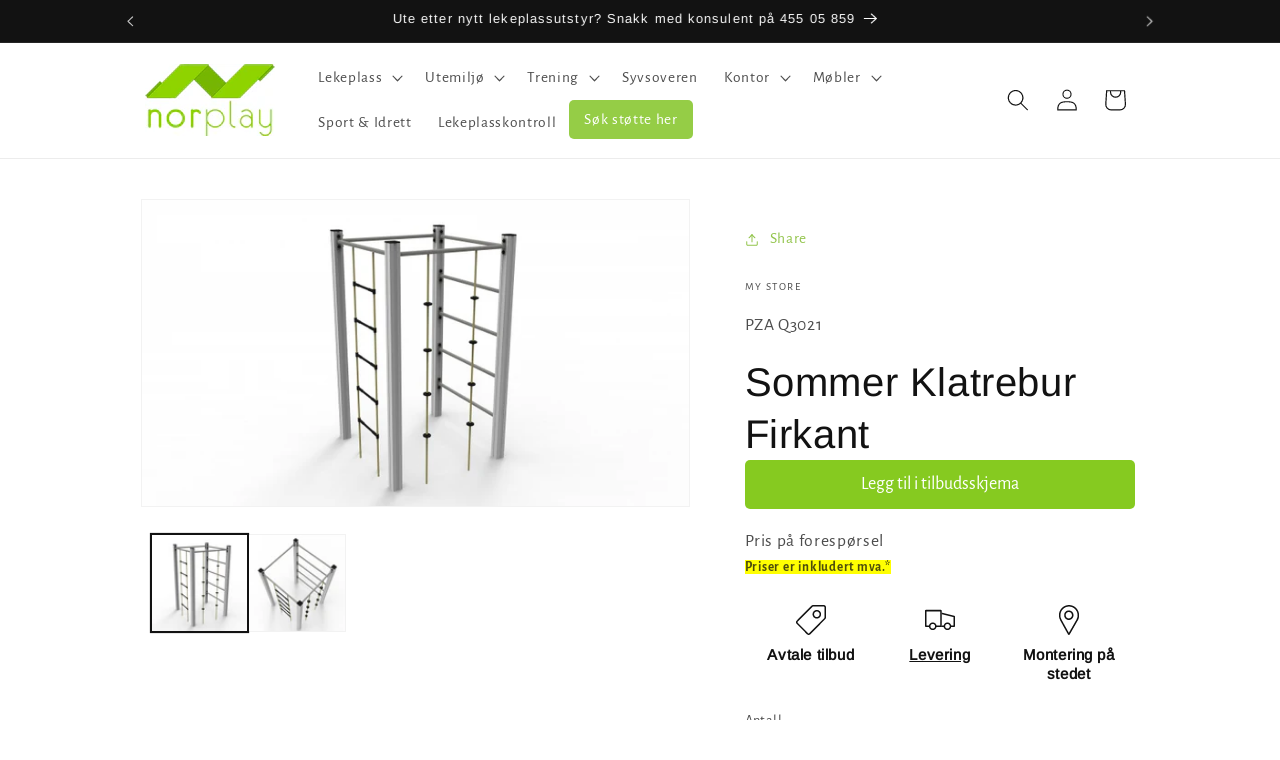

--- FILE ---
content_type: text/html; charset=utf-8
request_url: https://norplay.no/products/sommer-klatrebur-firkant
body_size: 49240
content:
<!doctype html>
<html class="no-js" lang="nb">
  <head>
    <meta charset="utf-8">
    <meta http-equiv="X-UA-Compatible" content="IE=edge">
    <meta name="viewport" content="width=device-width,initial-scale=1">
    <meta name="theme-color" content="">
    <link rel="canonical" href="https://norplay.no/products/sommer-klatrebur-firkant"><link rel="icon" type="image/png" href="//norplay.no/cdn/shop/files/norplay-trans.png?crop=center&height=32&v=1713607726&width=32"><link rel="preconnect" href="https://fonts.shopifycdn.com" crossorigin><title>
      Sommer Klatrebur Firkant
 &ndash; Norplay AS - Lekeplassleverandør &amp; utemiljø</title>

    

    

<meta property="og:site_name" content="Norplay AS - Lekeplassleverandør &amp; utemiljø">
<meta property="og:url" content="https://norplay.no/products/sommer-klatrebur-firkant">
<meta property="og:title" content="Sommer Klatrebur Firkant">
<meta property="og:type" content="product">
<meta property="og:description" content="Norplay AS - Lekeplassleverandør &amp; utemiljø"><meta property="og:image" content="http://norplay.no/cdn/shop/files/Sommer-Klatrebur-Firkant-1.1.jpg?v=1712761687">
  <meta property="og:image:secure_url" content="https://norplay.no/cdn/shop/files/Sommer-Klatrebur-Firkant-1.1.jpg?v=1712761687">
  <meta property="og:image:width" content="700">
  <meta property="og:image:height" content="392"><meta property="og:price:amount" content="0,00">
  <meta property="og:price:currency" content="NOK"><meta name="twitter:card" content="summary_large_image">
<meta name="twitter:title" content="Sommer Klatrebur Firkant">
<meta name="twitter:description" content="Norplay AS - Lekeplassleverandør &amp; utemiljø">


    <script src="//norplay.no/cdn/shop/t/1/assets/constants.js?v=58251544750838685771712137863" defer="defer"></script>
    <script src="//norplay.no/cdn/shop/t/1/assets/pubsub.js?v=158357773527763999511712137863" defer="defer"></script>
    <script src="//norplay.no/cdn/shop/t/1/assets/global.js?v=37284204640041572741712137863" defer="defer"></script><script src="//norplay.no/cdn/shop/t/1/assets/animations.js?v=88693664871331136111712137863" defer="defer"></script><script>window.performance && window.performance.mark && window.performance.mark('shopify.content_for_header.start');</script><meta name="google-site-verification" content="39IVUdei3e3f4LgB3_o-f8Y2RlHCMd38vMbQMyHYOcc">
<meta id="shopify-digital-wallet" name="shopify-digital-wallet" content="/69649137907/digital_wallets/dialog">
<link rel="alternate" type="application/json+oembed" href="https://norplay.no/products/sommer-klatrebur-firkant.oembed">
<script async="async" src="/checkouts/internal/preloads.js?locale=nb-NO"></script>
<script id="shopify-features" type="application/json">{"accessToken":"f5280370316560a59d3e5d16e32cbfea","betas":["rich-media-storefront-analytics"],"domain":"norplay.no","predictiveSearch":true,"shopId":69649137907,"locale":"nb"}</script>
<script>var Shopify = Shopify || {};
Shopify.shop = "de98e8-0c.myshopify.com";
Shopify.locale = "nb";
Shopify.currency = {"active":"NOK","rate":"1.0"};
Shopify.country = "NO";
Shopify.theme = {"name":"Dawn","id":141341458675,"schema_name":"Dawn","schema_version":"13.0.1","theme_store_id":887,"role":"main"};
Shopify.theme.handle = "null";
Shopify.theme.style = {"id":null,"handle":null};
Shopify.cdnHost = "norplay.no/cdn";
Shopify.routes = Shopify.routes || {};
Shopify.routes.root = "/";</script>
<script type="module">!function(o){(o.Shopify=o.Shopify||{}).modules=!0}(window);</script>
<script>!function(o){function n(){var o=[];function n(){o.push(Array.prototype.slice.apply(arguments))}return n.q=o,n}var t=o.Shopify=o.Shopify||{};t.loadFeatures=n(),t.autoloadFeatures=n()}(window);</script>
<script id="shop-js-analytics" type="application/json">{"pageType":"product"}</script>
<script defer="defer" async type="module" src="//norplay.no/cdn/shopifycloud/shop-js/modules/v2/client.init-shop-cart-sync_Cq55waMD.nb.esm.js"></script>
<script defer="defer" async type="module" src="//norplay.no/cdn/shopifycloud/shop-js/modules/v2/chunk.common_DIOnffBL.esm.js"></script>
<script defer="defer" async type="module" src="//norplay.no/cdn/shopifycloud/shop-js/modules/v2/chunk.modal_DOnzx6pZ.esm.js"></script>
<script type="module">
  await import("//norplay.no/cdn/shopifycloud/shop-js/modules/v2/client.init-shop-cart-sync_Cq55waMD.nb.esm.js");
await import("//norplay.no/cdn/shopifycloud/shop-js/modules/v2/chunk.common_DIOnffBL.esm.js");
await import("//norplay.no/cdn/shopifycloud/shop-js/modules/v2/chunk.modal_DOnzx6pZ.esm.js");

  window.Shopify.SignInWithShop?.initShopCartSync?.({"fedCMEnabled":true,"windoidEnabled":true});

</script>
<script>(function() {
  var isLoaded = false;
  function asyncLoad() {
    if (isLoaded) return;
    isLoaded = true;
    var urls = ["\/\/cdn.shopify.com\/proxy\/7289d2d094040e9a40fcc193c94adff85bfda61ee6e5f541a1fff069686ecdd5\/bucket.useifsapp.com\/theme-files-min\/js\/ifs-script-tag-min.js?v=2\u0026shop=de98e8-0c.myshopify.com\u0026sp-cache-control=cHVibGljLCBtYXgtYWdlPTkwMA"];
    for (var i = 0; i < urls.length; i++) {
      var s = document.createElement('script');
      s.type = 'text/javascript';
      s.async = true;
      s.src = urls[i];
      var x = document.getElementsByTagName('script')[0];
      x.parentNode.insertBefore(s, x);
    }
  };
  if(window.attachEvent) {
    window.attachEvent('onload', asyncLoad);
  } else {
    window.addEventListener('load', asyncLoad, false);
  }
})();</script>
<script id="__st">var __st={"a":69649137907,"offset":3600,"reqid":"ee572d53-bbda-490a-98d5-dacb2b2cfaa4-1769147779","pageurl":"norplay.no\/products\/sommer-klatrebur-firkant","u":"2dc811d5ceef","p":"product","rtyp":"product","rid":8570037010675};</script>
<script>window.ShopifyPaypalV4VisibilityTracking = true;</script>
<script id="captcha-bootstrap">!function(){'use strict';const t='contact',e='account',n='new_comment',o=[[t,t],['blogs',n],['comments',n],[t,'customer']],c=[[e,'customer_login'],[e,'guest_login'],[e,'recover_customer_password'],[e,'create_customer']],r=t=>t.map((([t,e])=>`form[action*='/${t}']:not([data-nocaptcha='true']) input[name='form_type'][value='${e}']`)).join(','),a=t=>()=>t?[...document.querySelectorAll(t)].map((t=>t.form)):[];function s(){const t=[...o],e=r(t);return a(e)}const i='password',u='form_key',d=['recaptcha-v3-token','g-recaptcha-response','h-captcha-response',i],f=()=>{try{return window.sessionStorage}catch{return}},m='__shopify_v',_=t=>t.elements[u];function p(t,e,n=!1){try{const o=window.sessionStorage,c=JSON.parse(o.getItem(e)),{data:r}=function(t){const{data:e,action:n}=t;return t[m]||n?{data:e,action:n}:{data:t,action:n}}(c);for(const[e,n]of Object.entries(r))t.elements[e]&&(t.elements[e].value=n);n&&o.removeItem(e)}catch(o){console.error('form repopulation failed',{error:o})}}const l='form_type',E='cptcha';function T(t){t.dataset[E]=!0}const w=window,h=w.document,L='Shopify',v='ce_forms',y='captcha';let A=!1;((t,e)=>{const n=(g='f06e6c50-85a8-45c8-87d0-21a2b65856fe',I='https://cdn.shopify.com/shopifycloud/storefront-forms-hcaptcha/ce_storefront_forms_captcha_hcaptcha.v1.5.2.iife.js',D={infoText:'Beskyttet av hCaptcha',privacyText:'Personvern',termsText:'Vilkår'},(t,e,n)=>{const o=w[L][v],c=o.bindForm;if(c)return c(t,g,e,D).then(n);var r;o.q.push([[t,g,e,D],n]),r=I,A||(h.body.append(Object.assign(h.createElement('script'),{id:'captcha-provider',async:!0,src:r})),A=!0)});var g,I,D;w[L]=w[L]||{},w[L][v]=w[L][v]||{},w[L][v].q=[],w[L][y]=w[L][y]||{},w[L][y].protect=function(t,e){n(t,void 0,e),T(t)},Object.freeze(w[L][y]),function(t,e,n,w,h,L){const[v,y,A,g]=function(t,e,n){const i=e?o:[],u=t?c:[],d=[...i,...u],f=r(d),m=r(i),_=r(d.filter((([t,e])=>n.includes(e))));return[a(f),a(m),a(_),s()]}(w,h,L),I=t=>{const e=t.target;return e instanceof HTMLFormElement?e:e&&e.form},D=t=>v().includes(t);t.addEventListener('submit',(t=>{const e=I(t);if(!e)return;const n=D(e)&&!e.dataset.hcaptchaBound&&!e.dataset.recaptchaBound,o=_(e),c=g().includes(e)&&(!o||!o.value);(n||c)&&t.preventDefault(),c&&!n&&(function(t){try{if(!f())return;!function(t){const e=f();if(!e)return;const n=_(t);if(!n)return;const o=n.value;o&&e.removeItem(o)}(t);const e=Array.from(Array(32),(()=>Math.random().toString(36)[2])).join('');!function(t,e){_(t)||t.append(Object.assign(document.createElement('input'),{type:'hidden',name:u})),t.elements[u].value=e}(t,e),function(t,e){const n=f();if(!n)return;const o=[...t.querySelectorAll(`input[type='${i}']`)].map((({name:t})=>t)),c=[...d,...o],r={};for(const[a,s]of new FormData(t).entries())c.includes(a)||(r[a]=s);n.setItem(e,JSON.stringify({[m]:1,action:t.action,data:r}))}(t,e)}catch(e){console.error('failed to persist form',e)}}(e),e.submit())}));const S=(t,e)=>{t&&!t.dataset[E]&&(n(t,e.some((e=>e===t))),T(t))};for(const o of['focusin','change'])t.addEventListener(o,(t=>{const e=I(t);D(e)&&S(e,y())}));const B=e.get('form_key'),M=e.get(l),P=B&&M;t.addEventListener('DOMContentLoaded',(()=>{const t=y();if(P)for(const e of t)e.elements[l].value===M&&p(e,B);[...new Set([...A(),...v().filter((t=>'true'===t.dataset.shopifyCaptcha))])].forEach((e=>S(e,t)))}))}(h,new URLSearchParams(w.location.search),n,t,e,['guest_login'])})(!0,!0)}();</script>
<script integrity="sha256-4kQ18oKyAcykRKYeNunJcIwy7WH5gtpwJnB7kiuLZ1E=" data-source-attribution="shopify.loadfeatures" defer="defer" src="//norplay.no/cdn/shopifycloud/storefront/assets/storefront/load_feature-a0a9edcb.js" crossorigin="anonymous"></script>
<script data-source-attribution="shopify.dynamic_checkout.dynamic.init">var Shopify=Shopify||{};Shopify.PaymentButton=Shopify.PaymentButton||{isStorefrontPortableWallets:!0,init:function(){window.Shopify.PaymentButton.init=function(){};var t=document.createElement("script");t.src="https://norplay.no/cdn/shopifycloud/portable-wallets/latest/portable-wallets.nb.js",t.type="module",document.head.appendChild(t)}};
</script>
<script data-source-attribution="shopify.dynamic_checkout.buyer_consent">
  function portableWalletsHideBuyerConsent(e){var t=document.getElementById("shopify-buyer-consent"),n=document.getElementById("shopify-subscription-policy-button");t&&n&&(t.classList.add("hidden"),t.setAttribute("aria-hidden","true"),n.removeEventListener("click",e))}function portableWalletsShowBuyerConsent(e){var t=document.getElementById("shopify-buyer-consent"),n=document.getElementById("shopify-subscription-policy-button");t&&n&&(t.classList.remove("hidden"),t.removeAttribute("aria-hidden"),n.addEventListener("click",e))}window.Shopify?.PaymentButton&&(window.Shopify.PaymentButton.hideBuyerConsent=portableWalletsHideBuyerConsent,window.Shopify.PaymentButton.showBuyerConsent=portableWalletsShowBuyerConsent);
</script>
<script>
  function portableWalletsCleanup(e){e&&e.src&&console.error("Failed to load portable wallets script "+e.src);var t=document.querySelectorAll("shopify-accelerated-checkout .shopify-payment-button__skeleton, shopify-accelerated-checkout-cart .wallet-cart-button__skeleton"),e=document.getElementById("shopify-buyer-consent");for(let e=0;e<t.length;e++)t[e].remove();e&&e.remove()}function portableWalletsNotLoadedAsModule(e){e instanceof ErrorEvent&&"string"==typeof e.message&&e.message.includes("import.meta")&&"string"==typeof e.filename&&e.filename.includes("portable-wallets")&&(window.removeEventListener("error",portableWalletsNotLoadedAsModule),window.Shopify.PaymentButton.failedToLoad=e,"loading"===document.readyState?document.addEventListener("DOMContentLoaded",window.Shopify.PaymentButton.init):window.Shopify.PaymentButton.init())}window.addEventListener("error",portableWalletsNotLoadedAsModule);
</script>

<script type="module" src="https://norplay.no/cdn/shopifycloud/portable-wallets/latest/portable-wallets.nb.js" onError="portableWalletsCleanup(this)" crossorigin="anonymous"></script>
<script nomodule>
  document.addEventListener("DOMContentLoaded", portableWalletsCleanup);
</script>

<script id='scb4127' type='text/javascript' async='' src='https://norplay.no/cdn/shopifycloud/privacy-banner/storefront-banner.js'></script><link id="shopify-accelerated-checkout-styles" rel="stylesheet" media="screen" href="https://norplay.no/cdn/shopifycloud/portable-wallets/latest/accelerated-checkout-backwards-compat.css" crossorigin="anonymous">
<style id="shopify-accelerated-checkout-cart">
        #shopify-buyer-consent {
  margin-top: 1em;
  display: inline-block;
  width: 100%;
}

#shopify-buyer-consent.hidden {
  display: none;
}

#shopify-subscription-policy-button {
  background: none;
  border: none;
  padding: 0;
  text-decoration: underline;
  font-size: inherit;
  cursor: pointer;
}

#shopify-subscription-policy-button::before {
  box-shadow: none;
}

      </style>
<script id="sections-script" data-sections="header" defer="defer" src="//norplay.no/cdn/shop/t/1/compiled_assets/scripts.js?v=521"></script>
<script>window.performance && window.performance.mark && window.performance.mark('shopify.content_for_header.end');</script>


    <style data-shopify>
      @font-face {
  font-family: "Alegreya Sans";
  font-weight: 400;
  font-style: normal;
  font-display: swap;
  src: url("//norplay.no/cdn/fonts/alegreya_sans/alegreyasans_n4.e332e76eefe545db0f9180cd382ce06e2f88055f.woff2") format("woff2"),
       url("//norplay.no/cdn/fonts/alegreya_sans/alegreyasans_n4.2f538e6a7581234d2f67054a40fbfd36d80c2e56.woff") format("woff");
}

      @font-face {
  font-family: "Alegreya Sans";
  font-weight: 700;
  font-style: normal;
  font-display: swap;
  src: url("//norplay.no/cdn/fonts/alegreya_sans/alegreyasans_n7.3d9476fb0ebeda6ade9688d66cdb9524e329b866.woff2") format("woff2"),
       url("//norplay.no/cdn/fonts/alegreya_sans/alegreyasans_n7.f29cc7ebdc42d1112e7f77e7b4655fa02c985111.woff") format("woff");
}

      @font-face {
  font-family: "Alegreya Sans";
  font-weight: 400;
  font-style: italic;
  font-display: swap;
  src: url("//norplay.no/cdn/fonts/alegreya_sans/alegreyasans_i4.7156278bb23e48db294dc221d52a46fdc0183947.woff2") format("woff2"),
       url("//norplay.no/cdn/fonts/alegreya_sans/alegreyasans_i4.7283a068f87063ea0a478d58f299dd97afe5e064.woff") format("woff");
}

      @font-face {
  font-family: "Alegreya Sans";
  font-weight: 700;
  font-style: italic;
  font-display: swap;
  src: url("//norplay.no/cdn/fonts/alegreya_sans/alegreyasans_i7.55aed94c5c86deedc38bc8fc0b8f7fe64ec06c3a.woff2") format("woff2"),
       url("//norplay.no/cdn/fonts/alegreya_sans/alegreyasans_i7.b894eb092626c7721e865b7909f1ef5f5df8d3ac.woff") format("woff");
}

      @font-face {
  font-family: Arimo;
  font-weight: 400;
  font-style: normal;
  font-display: swap;
  src: url("//norplay.no/cdn/fonts/arimo/arimo_n4.a7efb558ca22d2002248bbe6f302a98edee38e35.woff2") format("woff2"),
       url("//norplay.no/cdn/fonts/arimo/arimo_n4.0da809f7d1d5ede2a73be7094ac00741efdb6387.woff") format("woff");
}


      
        :root,
        .color-scheme-1 {
          --color-background: 255,255,255;
        
          --gradient-background: #ffffff;
        

        

        --color-foreground: 18,18,18;
        --color-background-contrast: 191,191,191;
        --color-shadow: 18,18,18;
        --color-button: 146,196,75;
        --color-button-text: 255,255,255;
        --color-secondary-button: 255,255,255;
        --color-secondary-button-text: 146,196,75;
        --color-link: 146,196,75;
        --color-badge-foreground: 18,18,18;
        --color-badge-background: 255,255,255;
        --color-badge-border: 18,18,18;
        --payment-terms-background-color: rgb(255 255 255);
      }
      
        
        .color-scheme-2 {
          --color-background: 243,243,243;
        
          --gradient-background: #f3f3f3;
        

        

        --color-foreground: 18,18,18;
        --color-background-contrast: 179,179,179;
        --color-shadow: 18,18,18;
        --color-button: 18,18,18;
        --color-button-text: 243,243,243;
        --color-secondary-button: 243,243,243;
        --color-secondary-button-text: 18,18,18;
        --color-link: 18,18,18;
        --color-badge-foreground: 18,18,18;
        --color-badge-background: 243,243,243;
        --color-badge-border: 18,18,18;
        --payment-terms-background-color: rgb(243 243 243);
      }
      
        
        .color-scheme-3 {
          --color-background: 36,40,51;
        
          --gradient-background: linear-gradient(57deg, rgba(0, 0, 0, 1) 8%, rgba(113, 113, 113, 1) 51%, rgba(42, 199, 111, 1) 83%);
        

        

        --color-foreground: 255,255,255;
        --color-background-contrast: 47,52,66;
        --color-shadow: 18,18,18;
        --color-button: 255,255,255;
        --color-button-text: 158,70,70;
        --color-secondary-button: 36,40,51;
        --color-secondary-button-text: 255,255,255;
        --color-link: 255,255,255;
        --color-badge-foreground: 255,255,255;
        --color-badge-background: 36,40,51;
        --color-badge-border: 255,255,255;
        --payment-terms-background-color: rgb(36 40 51);
      }
      
        
        .color-scheme-4 {
          --color-background: 18,18,18;
        
          --gradient-background: #121212;
        

        

        --color-foreground: 255,255,255;
        --color-background-contrast: 146,146,146;
        --color-shadow: 18,18,18;
        --color-button: 255,255,255;
        --color-button-text: 18,18,18;
        --color-secondary-button: 18,18,18;
        --color-secondary-button-text: 255,255,255;
        --color-link: 255,255,255;
        --color-badge-foreground: 255,255,255;
        --color-badge-background: 18,18,18;
        --color-badge-border: 255,255,255;
        --payment-terms-background-color: rgb(18 18 18);
      }
      
        
        .color-scheme-5 {
          --color-background: 51,79,180;
        
          --gradient-background: #334fb4;
        

        

        --color-foreground: 255,255,255;
        --color-background-contrast: 23,35,81;
        --color-shadow: 18,18,18;
        --color-button: 255,255,255;
        --color-button-text: 51,79,180;
        --color-secondary-button: 51,79,180;
        --color-secondary-button-text: 255,255,255;
        --color-link: 255,255,255;
        --color-badge-foreground: 255,255,255;
        --color-badge-background: 51,79,180;
        --color-badge-border: 255,255,255;
        --payment-terms-background-color: rgb(51 79 180);
      }
      
        
        .color-scheme-a37d7e85-7575-4ff9-9adc-fe5c00817d46 {
          --color-background: 255,255,255;
        
          --gradient-background: #ffffff;
        

        

        --color-foreground: 18,18,18;
        --color-background-contrast: 191,191,191;
        --color-shadow: 18,18,18;
        --color-button: 18,18,18;
        --color-button-text: 255,255,255;
        --color-secondary-button: 255,255,255;
        --color-secondary-button-text: 18,18,18;
        --color-link: 18,18,18;
        --color-badge-foreground: 18,18,18;
        --color-badge-background: 255,255,255;
        --color-badge-border: 18,18,18;
        --payment-terms-background-color: rgb(255 255 255);
      }
      
        
        .color-scheme-d4d352b7-6396-4afa-9594-d7bcc7bfb723 {
          --color-background: 255,255,255;
        
          --gradient-background: #ffffff;
        

        

        --color-foreground: 18,18,18;
        --color-background-contrast: 191,191,191;
        --color-shadow: 18,18,18;
        --color-button: 18,18,18;
        --color-button-text: 255,255,255;
        --color-secondary-button: 255,255,255;
        --color-secondary-button-text: 18,18,18;
        --color-link: 18,18,18;
        --color-badge-foreground: 18,18,18;
        --color-badge-background: 255,255,255;
        --color-badge-border: 18,18,18;
        --payment-terms-background-color: rgb(255 255 255);
      }
      

      body, .color-scheme-1, .color-scheme-2, .color-scheme-3, .color-scheme-4, .color-scheme-5, .color-scheme-a37d7e85-7575-4ff9-9adc-fe5c00817d46, .color-scheme-d4d352b7-6396-4afa-9594-d7bcc7bfb723 {
        color: rgba(var(--color-foreground), 0.75);
        background-color: rgb(var(--color-background));
      }

      :root {
        --font-body-family: "Alegreya Sans", sans-serif;
        --font-body-style: normal;
        --font-body-weight: 400;
        --font-body-weight-bold: 700;

        --font-heading-family: Arimo, sans-serif;
        --font-heading-style: normal;
        --font-heading-weight: 400;

        --font-body-scale: 1.1;
        --font-heading-scale: 0.9090909090909091;

        --media-padding: px;
        --media-border-opacity: 0.05;
        --media-border-width: 1px;
        --media-radius: 0px;
        --media-shadow-opacity: 0.0;
        --media-shadow-horizontal-offset: 0px;
        --media-shadow-vertical-offset: 4px;
        --media-shadow-blur-radius: 5px;
        --media-shadow-visible: 0;

        --page-width: 100rem;
        --page-width-margin: 0rem;

        --product-card-image-padding: 0.0rem;
        --product-card-corner-radius: 0.0rem;
        --product-card-text-alignment: left;
        --product-card-border-width: 0.0rem;
        --product-card-border-opacity: 0.1;
        --product-card-shadow-opacity: 0.0;
        --product-card-shadow-visible: 0;
        --product-card-shadow-horizontal-offset: 0.0rem;
        --product-card-shadow-vertical-offset: 0.4rem;
        --product-card-shadow-blur-radius: 0.5rem;

        --collection-card-image-padding: 0.0rem;
        --collection-card-corner-radius: 0.0rem;
        --collection-card-text-alignment: left;
        --collection-card-border-width: 0.0rem;
        --collection-card-border-opacity: 0.1;
        --collection-card-shadow-opacity: 0.0;
        --collection-card-shadow-visible: 0;
        --collection-card-shadow-horizontal-offset: 0.0rem;
        --collection-card-shadow-vertical-offset: 0.4rem;
        --collection-card-shadow-blur-radius: 0.5rem;

        --blog-card-image-padding: 0.0rem;
        --blog-card-corner-radius: 0.0rem;
        --blog-card-text-alignment: left;
        --blog-card-border-width: 0.0rem;
        --blog-card-border-opacity: 0.1;
        --blog-card-shadow-opacity: 0.0;
        --blog-card-shadow-visible: 0;
        --blog-card-shadow-horizontal-offset: 0.0rem;
        --blog-card-shadow-vertical-offset: 0.4rem;
        --blog-card-shadow-blur-radius: 0.5rem;

        --badge-corner-radius: 4.0rem;

        --popup-border-width: 1px;
        --popup-border-opacity: 0.1;
        --popup-corner-radius: 0px;
        --popup-shadow-opacity: 0.05;
        --popup-shadow-horizontal-offset: 0px;
        --popup-shadow-vertical-offset: 4px;
        --popup-shadow-blur-radius: 5px;

        --drawer-border-width: 1px;
        --drawer-border-opacity: 0.1;
        --drawer-shadow-opacity: 0.0;
        --drawer-shadow-horizontal-offset: 0px;
        --drawer-shadow-vertical-offset: 4px;
        --drawer-shadow-blur-radius: 5px;

        --spacing-sections-desktop: 0px;
        --spacing-sections-mobile: 0px;

        --grid-desktop-vertical-spacing: 8px;
        --grid-desktop-horizontal-spacing: 8px;
        --grid-mobile-vertical-spacing: 4px;
        --grid-mobile-horizontal-spacing: 4px;

        --text-boxes-border-opacity: 0.1;
        --text-boxes-border-width: 0px;
        --text-boxes-radius: 0px;
        --text-boxes-shadow-opacity: 0.0;
        --text-boxes-shadow-visible: 0;
        --text-boxes-shadow-horizontal-offset: 0px;
        --text-boxes-shadow-vertical-offset: 4px;
        --text-boxes-shadow-blur-radius: 5px;

        --buttons-radius: 6px;
        --buttons-radius-outset: 8px;
        --buttons-border-width: 2px;
        --buttons-border-opacity: 1.0;
        --buttons-shadow-opacity: 0.0;
        --buttons-shadow-visible: 0;
        --buttons-shadow-horizontal-offset: 0px;
        --buttons-shadow-vertical-offset: 4px;
        --buttons-shadow-blur-radius: 5px;
        --buttons-border-offset: 0.3px;

        --inputs-radius: 0px;
        --inputs-border-width: 1px;
        --inputs-border-opacity: 0.55;
        --inputs-shadow-opacity: 0.0;
        --inputs-shadow-horizontal-offset: 0px;
        --inputs-margin-offset: 0px;
        --inputs-shadow-vertical-offset: 4px;
        --inputs-shadow-blur-radius: 5px;
        --inputs-radius-outset: 0px;

        --variant-pills-radius: 40px;
        --variant-pills-border-width: 1px;
        --variant-pills-border-opacity: 0.55;
        --variant-pills-shadow-opacity: 0.0;
        --variant-pills-shadow-horizontal-offset: 0px;
        --variant-pills-shadow-vertical-offset: 4px;
        --variant-pills-shadow-blur-radius: 5px;
      }

      *,
      *::before,
      *::after {
        box-sizing: inherit;
      }

      html {
        box-sizing: border-box;
        font-size: calc(var(--font-body-scale) * 62.5%);
        height: 100%;
      }

      body {
        display: grid;
        grid-template-rows: auto auto 1fr auto;
        grid-template-columns: 100%;
        min-height: 100%;
        margin: 0;
        font-size: 1.5rem;
        letter-spacing: 0.06rem;
        line-height: calc(1 + 0.8 / var(--font-body-scale));
        font-family: var(--font-body-family);
        font-style: var(--font-body-style);
        font-weight: var(--font-body-weight);
      }

      @media screen and (min-width: 750px) {
        body {
          font-size: 1.6rem;
        }
      }
    </style>

    <link href="//norplay.no/cdn/shop/t/1/assets/base.css?v=93405971894151239851712137863" rel="stylesheet" type="text/css" media="all" />
<link rel="preload" as="font" href="//norplay.no/cdn/fonts/alegreya_sans/alegreyasans_n4.e332e76eefe545db0f9180cd382ce06e2f88055f.woff2" type="font/woff2" crossorigin><link rel="preload" as="font" href="//norplay.no/cdn/fonts/arimo/arimo_n4.a7efb558ca22d2002248bbe6f302a98edee38e35.woff2" type="font/woff2" crossorigin><link
        rel="stylesheet"
        href="//norplay.no/cdn/shop/t/1/assets/component-predictive-search.css?v=118923337488134913561712137863"
        media="print"
        onload="this.media='all'"
      ><script>
      document.documentElement.className = document.documentElement.className.replace('no-js', 'js');
      if (Shopify.designMode) {
        document.documentElement.classList.add('shopify-design-mode');
      }
    </script>
    
    <!-- Google Tag Manager -->
<script>(function(w,d,s,l,i){w[l]=w[l]||[];w[l].push({'gtm.start':
new Date().getTime(),event:'gtm.js'});var f=d.getElementsByTagName(s)[0],
j=d.createElement(s),dl=l!='dataLayer'?'&l='+l:'';j.async=true;j.src=
'https://www.googletagmanager.com/gtm.js?id='+i+dl;f.parentNode.insertBefore(j,f);
})(window,document,'script','dataLayer','GTM-KVGXGFZV');</script>
<!-- End Google Tag Manager -->
    
  <!-- BEGIN app block: shopify://apps/o-request-a-quote/blocks/omgrfq_script/5f4ac0e6-8a57-4f3d-853e-0194eab86273 --><script
  id="omgrfq-script"
  type='text/javascript'
  data-type="custom">
    if ((typeof window.jQuery === 'undefined')) {<!-- BEGIN app snippet: omg-jquery -->
    (function(){"use strict";var C=document,D=window,st=C.documentElement,L=C.createElement.bind(C),ft=L("div"),q=L("table"),Mt=L("tbody"),ot=L("tr"),H=Array.isArray,S=Array.prototype,Dt=S.concat,U=S.filter,at=S.indexOf,ct=S.map,Bt=S.push,ht=S.slice,z=S.some,_t=S.splice,Pt=/^#(?:[\w-]|\\.|[^\x00-\xa0])*$/,Ht=/^\.(?:[\w-]|\\.|[^\x00-\xa0])*$/,$t=/<.+>/,jt=/^\w+$/;function J(t,n){var r=It(n);return!t||!r&&!A(n)&&!c(n)?[]:!r&&Ht.test(t)?n.getElementsByClassName(t.slice(1).replace(/\\/g,"")):!r&&jt.test(t)?n.getElementsByTagName(t):n.querySelectorAll(t)}var dt=function(){function t(n,r){if(n){if(Y(n))return n;var i=n;if(g(n)){var e=r||C;if(i=Pt.test(n)&&A(e)?e.getElementById(n.slice(1).replace(/\\/g,"")):$t.test(n)?yt(n):Y(e)?e.find(n):g(e)?o(e).find(n):J(n,e),!i)return}else if(O(n))return this.ready(n);(i.nodeType||i===D)&&(i=[i]),this.length=i.length;for(var s=0,f=this.length;s<f;s++)this[s]=i[s]}}return t.prototype.init=function(n,r){return new t(n,r)},t}(),u=dt.prototype,o=u.init;o.fn=o.prototype=u,u.length=0,u.splice=_t,typeof Symbol=="function"&&(u[Symbol.iterator]=S[Symbol.iterator]);function Y(t){return t instanceof dt}function B(t){return!!t&&t===t.window}function A(t){return!!t&&t.nodeType===9}function It(t){return!!t&&t.nodeType===11}function c(t){return!!t&&t.nodeType===1}function Ft(t){return!!t&&t.nodeType===3}function Wt(t){return typeof t=="boolean"}function O(t){return typeof t=="function"}function g(t){return typeof t=="string"}function v(t){return t===void 0}function P(t){return t===null}function lt(t){return!isNaN(parseFloat(t))&&isFinite(t)}function G(t){if(typeof t!="object"||t===null)return!1;var n=Object.getPrototypeOf(t);return n===null||n===Object.prototype}o.isWindow=B,o.isFunction=O,o.isArray=H,o.isNumeric=lt,o.isPlainObject=G;function d(t,n,r){if(r){for(var i=t.length;i--;)if(n.call(t[i],i,t[i])===!1)return t}else if(G(t))for(var e=Object.keys(t),i=0,s=e.length;i<s;i++){var f=e[i];if(n.call(t[f],f,t[f])===!1)return t}else for(var i=0,s=t.length;i<s;i++)if(n.call(t[i],i,t[i])===!1)return t;return t}o.each=d,u.each=function(t){return d(this,t)},u.empty=function(){return this.each(function(t,n){for(;n.firstChild;)n.removeChild(n.firstChild)})};var qt=/\S+/g;function j(t){return g(t)?t.match(qt)||[]:[]}u.toggleClass=function(t,n){var r=j(t),i=!v(n);return this.each(function(e,s){c(s)&&d(r,function(f,a){i?n?s.classList.add(a):s.classList.remove(a):s.classList.toggle(a)})})},u.addClass=function(t){return this.toggleClass(t,!0)},u.removeAttr=function(t){var n=j(t);return this.each(function(r,i){c(i)&&d(n,function(e,s){i.removeAttribute(s)})})};function Ut(t,n){if(t){if(g(t)){if(arguments.length<2){if(!this[0]||!c(this[0]))return;var r=this[0].getAttribute(t);return P(r)?void 0:r}return v(n)?this:P(n)?this.removeAttr(t):this.each(function(e,s){c(s)&&s.setAttribute(t,n)})}for(var i in t)this.attr(i,t[i]);return this}}u.attr=Ut,u.removeClass=function(t){return arguments.length?this.toggleClass(t,!1):this.attr("class","")},u.hasClass=function(t){return!!t&&z.call(this,function(n){return c(n)&&n.classList.contains(t)})},u.get=function(t){return v(t)?ht.call(this):(t=Number(t),this[t<0?t+this.length:t])},u.eq=function(t){return o(this.get(t))},u.first=function(){return this.eq(0)},u.last=function(){return this.eq(-1)};function zt(t){return v(t)?this.get().map(function(n){return c(n)||Ft(n)?n.textContent:""}).join(""):this.each(function(n,r){c(r)&&(r.textContent=t)})}u.text=zt;function T(t,n,r){if(c(t)){var i=D.getComputedStyle(t,null);return r?i.getPropertyValue(n)||void 0:i[n]||t.style[n]}}function E(t,n){return parseInt(T(t,n),10)||0}function gt(t,n){return E(t,"border".concat(n?"Left":"Top","Width"))+E(t,"padding".concat(n?"Left":"Top"))+E(t,"padding".concat(n?"Right":"Bottom"))+E(t,"border".concat(n?"Right":"Bottom","Width"))}var X={};function Jt(t){if(X[t])return X[t];var n=L(t);C.body.insertBefore(n,null);var r=T(n,"display");return C.body.removeChild(n),X[t]=r!=="none"?r:"block"}function vt(t){return T(t,"display")==="none"}function pt(t,n){var r=t&&(t.matches||t.webkitMatchesSelector||t.msMatchesSelector);return!!r&&!!n&&r.call(t,n)}function I(t){return g(t)?function(n,r){return pt(r,t)}:O(t)?t:Y(t)?function(n,r){return t.is(r)}:t?function(n,r){return r===t}:function(){return!1}}u.filter=function(t){var n=I(t);return o(U.call(this,function(r,i){return n.call(r,i,r)}))};function x(t,n){return n?t.filter(n):t}u.detach=function(t){return x(this,t).each(function(n,r){r.parentNode&&r.parentNode.removeChild(r)}),this};var Yt=/^\s*<(\w+)[^>]*>/,Gt=/^<(\w+)\s*\/?>(?:<\/\1>)?$/,mt={"*":ft,tr:Mt,td:ot,th:ot,thead:q,tbody:q,tfoot:q};function yt(t){if(!g(t))return[];if(Gt.test(t))return[L(RegExp.$1)];var n=Yt.test(t)&&RegExp.$1,r=mt[n]||mt["*"];return r.innerHTML=t,o(r.childNodes).detach().get()}o.parseHTML=yt,u.has=function(t){var n=g(t)?function(r,i){return J(t,i).length}:function(r,i){return i.contains(t)};return this.filter(n)},u.not=function(t){var n=I(t);return this.filter(function(r,i){return(!g(t)||c(i))&&!n.call(i,r,i)})};function R(t,n,r,i){for(var e=[],s=O(n),f=i&&I(i),a=0,y=t.length;a<y;a++)if(s){var h=n(t[a]);h.length&&Bt.apply(e,h)}else for(var p=t[a][n];p!=null&&!(i&&f(-1,p));)e.push(p),p=r?p[n]:null;return e}function bt(t){return t.multiple&&t.options?R(U.call(t.options,function(n){return n.selected&&!n.disabled&&!n.parentNode.disabled}),"value"):t.value||""}function Xt(t){return arguments.length?this.each(function(n,r){var i=r.multiple&&r.options;if(i||Ot.test(r.type)){var e=H(t)?ct.call(t,String):P(t)?[]:[String(t)];i?d(r.options,function(s,f){f.selected=e.indexOf(f.value)>=0},!0):r.checked=e.indexOf(r.value)>=0}else r.value=v(t)||P(t)?"":t}):this[0]&&bt(this[0])}u.val=Xt,u.is=function(t){var n=I(t);return z.call(this,function(r,i){return n.call(r,i,r)})},o.guid=1;function w(t){return t.length>1?U.call(t,function(n,r,i){return at.call(i,n)===r}):t}o.unique=w,u.add=function(t,n){return o(w(this.get().concat(o(t,n).get())))},u.children=function(t){return x(o(w(R(this,function(n){return n.children}))),t)},u.parent=function(t){return x(o(w(R(this,"parentNode"))),t)},u.index=function(t){var n=t?o(t)[0]:this[0],r=t?this:o(n).parent().children();return at.call(r,n)},u.closest=function(t){var n=this.filter(t);if(n.length)return n;var r=this.parent();return r.length?r.closest(t):n},u.siblings=function(t){return x(o(w(R(this,function(n){return o(n).parent().children().not(n)}))),t)},u.find=function(t){return o(w(R(this,function(n){return J(t,n)})))};var Kt=/^\s*<!(?:\[CDATA\[|--)|(?:\]\]|--)>\s*$/g,Qt=/^$|^module$|\/(java|ecma)script/i,Vt=["type","src","nonce","noModule"];function Zt(t,n){var r=o(t);r.filter("script").add(r.find("script")).each(function(i,e){if(Qt.test(e.type)&&st.contains(e)){var s=L("script");s.text=e.textContent.replace(Kt,""),d(Vt,function(f,a){e[a]&&(s[a]=e[a])}),n.head.insertBefore(s,null),n.head.removeChild(s)}})}function kt(t,n,r,i,e){i?t.insertBefore(n,r?t.firstChild:null):t.nodeName==="HTML"?t.parentNode.replaceChild(n,t):t.parentNode.insertBefore(n,r?t:t.nextSibling),e&&Zt(n,t.ownerDocument)}function N(t,n,r,i,e,s,f,a){return d(t,function(y,h){d(o(h),function(p,M){d(o(n),function(b,W){var rt=r?M:W,it=r?W:M,m=r?p:b;kt(rt,m?it.cloneNode(!0):it,i,e,!m)},a)},f)},s),n}u.after=function(){return N(arguments,this,!1,!1,!1,!0,!0)},u.append=function(){return N(arguments,this,!1,!1,!0)};function tn(t){if(!arguments.length)return this[0]&&this[0].innerHTML;if(v(t))return this;var n=/<script[\s>]/.test(t);return this.each(function(r,i){c(i)&&(n?o(i).empty().append(t):i.innerHTML=t)})}u.html=tn,u.appendTo=function(t){return N(arguments,this,!0,!1,!0)},u.wrapInner=function(t){return this.each(function(n,r){var i=o(r),e=i.contents();e.length?e.wrapAll(t):i.append(t)})},u.before=function(){return N(arguments,this,!1,!0)},u.wrapAll=function(t){for(var n=o(t),r=n[0];r.children.length;)r=r.firstElementChild;return this.first().before(n),this.appendTo(r)},u.wrap=function(t){return this.each(function(n,r){var i=o(t)[0];o(r).wrapAll(n?i.cloneNode(!0):i)})},u.insertAfter=function(t){return N(arguments,this,!0,!1,!1,!1,!1,!0)},u.insertBefore=function(t){return N(arguments,this,!0,!0)},u.prepend=function(){return N(arguments,this,!1,!0,!0,!0,!0)},u.prependTo=function(t){return N(arguments,this,!0,!0,!0,!1,!1,!0)},u.contents=function(){return o(w(R(this,function(t){return t.tagName==="IFRAME"?[t.contentDocument]:t.tagName==="TEMPLATE"?t.content.childNodes:t.childNodes})))},u.next=function(t,n,r){return x(o(w(R(this,"nextElementSibling",n,r))),t)},u.nextAll=function(t){return this.next(t,!0)},u.nextUntil=function(t,n){return this.next(n,!0,t)},u.parents=function(t,n){return x(o(w(R(this,"parentElement",!0,n))),t)},u.parentsUntil=function(t,n){return this.parents(n,t)},u.prev=function(t,n,r){return x(o(w(R(this,"previousElementSibling",n,r))),t)},u.prevAll=function(t){return this.prev(t,!0)},u.prevUntil=function(t,n){return this.prev(n,!0,t)},u.map=function(t){return o(Dt.apply([],ct.call(this,function(n,r){return t.call(n,r,n)})))},u.clone=function(){return this.map(function(t,n){return n.cloneNode(!0)})},u.offsetParent=function(){return this.map(function(t,n){for(var r=n.offsetParent;r&&T(r,"position")==="static";)r=r.offsetParent;return r||st})},u.slice=function(t,n){return o(ht.call(this,t,n))};var nn=/-([a-z])/g;function K(t){return t.replace(nn,function(n,r){return r.toUpperCase()})}u.ready=function(t){var n=function(){return setTimeout(t,0,o)};return C.readyState!=="loading"?n():C.addEventListener("DOMContentLoaded",n),this},u.unwrap=function(){return this.parent().each(function(t,n){if(n.tagName!=="BODY"){var r=o(n);r.replaceWith(r.children())}}),this},u.offset=function(){var t=this[0];if(t){var n=t.getBoundingClientRect();return{top:n.top+D.pageYOffset,left:n.left+D.pageXOffset}}},u.position=function(){var t=this[0];if(t){var n=T(t,"position")==="fixed",r=n?t.getBoundingClientRect():this.offset();if(!n){for(var i=t.ownerDocument,e=t.offsetParent||i.documentElement;(e===i.body||e===i.documentElement)&&T(e,"position")==="static";)e=e.parentNode;if(e!==t&&c(e)){var s=o(e).offset();r.top-=s.top+E(e,"borderTopWidth"),r.left-=s.left+E(e,"borderLeftWidth")}}return{top:r.top-E(t,"marginTop"),left:r.left-E(t,"marginLeft")}}};var Et={class:"className",contenteditable:"contentEditable",for:"htmlFor",readonly:"readOnly",maxlength:"maxLength",tabindex:"tabIndex",colspan:"colSpan",rowspan:"rowSpan",usemap:"useMap"};u.prop=function(t,n){if(t){if(g(t))return t=Et[t]||t,arguments.length<2?this[0]&&this[0][t]:this.each(function(i,e){e[t]=n});for(var r in t)this.prop(r,t[r]);return this}},u.removeProp=function(t){return this.each(function(n,r){delete r[Et[t]||t]})};var rn=/^--/;function Q(t){return rn.test(t)}var V={},en=ft.style,un=["webkit","moz","ms"];function sn(t,n){if(n===void 0&&(n=Q(t)),n)return t;if(!V[t]){var r=K(t),i="".concat(r[0].toUpperCase()).concat(r.slice(1)),e="".concat(r," ").concat(un.join("".concat(i," "))).concat(i).split(" ");d(e,function(s,f){if(f in en)return V[t]=f,!1})}return V[t]}var fn={animationIterationCount:!0,columnCount:!0,flexGrow:!0,flexShrink:!0,fontWeight:!0,gridArea:!0,gridColumn:!0,gridColumnEnd:!0,gridColumnStart:!0,gridRow:!0,gridRowEnd:!0,gridRowStart:!0,lineHeight:!0,opacity:!0,order:!0,orphans:!0,widows:!0,zIndex:!0};function wt(t,n,r){return r===void 0&&(r=Q(t)),!r&&!fn[t]&&lt(n)?"".concat(n,"px"):n}function on(t,n){if(g(t)){var r=Q(t);return t=sn(t,r),arguments.length<2?this[0]&&T(this[0],t,r):t?(n=wt(t,n,r),this.each(function(e,s){c(s)&&(r?s.style.setProperty(t,n):s.style[t]=n)})):this}for(var i in t)this.css(i,t[i]);return this}u.css=on;function Ct(t,n){try{return t(n)}catch{return n}}var an=/^\s+|\s+$/;function St(t,n){var r=t.dataset[n]||t.dataset[K(n)];return an.test(r)?r:Ct(JSON.parse,r)}function cn(t,n,r){r=Ct(JSON.stringify,r),t.dataset[K(n)]=r}function hn(t,n){if(!t){if(!this[0])return;var r={};for(var i in this[0].dataset)r[i]=St(this[0],i);return r}if(g(t))return arguments.length<2?this[0]&&St(this[0],t):v(n)?this:this.each(function(e,s){cn(s,t,n)});for(var i in t)this.data(i,t[i]);return this}u.data=hn;function Tt(t,n){var r=t.documentElement;return Math.max(t.body["scroll".concat(n)],r["scroll".concat(n)],t.body["offset".concat(n)],r["offset".concat(n)],r["client".concat(n)])}d([!0,!1],function(t,n){d(["Width","Height"],function(r,i){var e="".concat(n?"outer":"inner").concat(i);u[e]=function(s){if(this[0])return B(this[0])?n?this[0]["inner".concat(i)]:this[0].document.documentElement["client".concat(i)]:A(this[0])?Tt(this[0],i):this[0]["".concat(n?"offset":"client").concat(i)]+(s&&n?E(this[0],"margin".concat(r?"Top":"Left"))+E(this[0],"margin".concat(r?"Bottom":"Right")):0)}})}),d(["Width","Height"],function(t,n){var r=n.toLowerCase();u[r]=function(i){if(!this[0])return v(i)?void 0:this;if(!arguments.length)return B(this[0])?this[0].document.documentElement["client".concat(n)]:A(this[0])?Tt(this[0],n):this[0].getBoundingClientRect()[r]-gt(this[0],!t);var e=parseInt(i,10);return this.each(function(s,f){if(c(f)){var a=T(f,"boxSizing");f.style[r]=wt(r,e+(a==="border-box"?gt(f,!t):0))}})}});var Rt="___cd";u.toggle=function(t){return this.each(function(n,r){if(c(r)){var i=vt(r),e=v(t)?i:t;e?(r.style.display=r[Rt]||"",vt(r)&&(r.style.display=Jt(r.tagName))):i||(r[Rt]=T(r,"display"),r.style.display="none")}})},u.hide=function(){return this.toggle(!1)},u.show=function(){return this.toggle(!0)};var xt="___ce",Z=".",k={focus:"focusin",blur:"focusout"},Nt={mouseenter:"mouseover",mouseleave:"mouseout"},dn=/^(mouse|pointer|contextmenu|drag|drop|click|dblclick)/i;function tt(t){return Nt[t]||k[t]||t}function nt(t){var n=t.split(Z);return[n[0],n.slice(1).sort()]}u.trigger=function(t,n){if(g(t)){var r=nt(t),i=r[0],e=r[1],s=tt(i);if(!s)return this;var f=dn.test(s)?"MouseEvents":"HTMLEvents";t=C.createEvent(f),t.initEvent(s,!0,!0),t.namespace=e.join(Z),t.___ot=i}t.___td=n;var a=t.___ot in k;return this.each(function(y,h){a&&O(h[t.___ot])&&(h["___i".concat(t.type)]=!0,h[t.___ot](),h["___i".concat(t.type)]=!1),h.dispatchEvent(t)})};function Lt(t){return t[xt]=t[xt]||{}}function ln(t,n,r,i,e){var s=Lt(t);s[n]=s[n]||[],s[n].push([r,i,e]),t.addEventListener(n,e)}function At(t,n){return!n||!z.call(n,function(r){return t.indexOf(r)<0})}function F(t,n,r,i,e){var s=Lt(t);if(n)s[n]&&(s[n]=s[n].filter(function(f){var a=f[0],y=f[1],h=f[2];if(e&&h.guid!==e.guid||!At(a,r)||i&&i!==y)return!0;t.removeEventListener(n,h)}));else for(n in s)F(t,n,r,i,e)}u.off=function(t,n,r){var i=this;if(v(t))this.each(function(s,f){!c(f)&&!A(f)&&!B(f)||F(f)});else if(g(t))O(n)&&(r=n,n=""),d(j(t),function(s,f){var a=nt(f),y=a[0],h=a[1],p=tt(y);i.each(function(M,b){!c(b)&&!A(b)&&!B(b)||F(b,p,h,n,r)})});else for(var e in t)this.off(e,t[e]);return this},u.remove=function(t){return x(this,t).detach().off(),this},u.replaceWith=function(t){return this.before(t).remove()},u.replaceAll=function(t){return o(t).replaceWith(this),this};function gn(t,n,r,i,e){var s=this;if(!g(t)){for(var f in t)this.on(f,n,r,t[f],e);return this}return g(n)||(v(n)||P(n)?n="":v(r)?(r=n,n=""):(i=r,r=n,n="")),O(i)||(i=r,r=void 0),i?(d(j(t),function(a,y){var h=nt(y),p=h[0],M=h[1],b=tt(p),W=p in Nt,rt=p in k;b&&s.each(function(it,m){if(!(!c(m)&&!A(m)&&!B(m))){var et=function(l){if(l.target["___i".concat(l.type)])return l.stopImmediatePropagation();if(!(l.namespace&&!At(M,l.namespace.split(Z)))&&!(!n&&(rt&&(l.target!==m||l.___ot===b)||W&&l.relatedTarget&&m.contains(l.relatedTarget)))){var ut=m;if(n){for(var _=l.target;!pt(_,n);)if(_===m||(_=_.parentNode,!_))return;ut=_}Object.defineProperty(l,"currentTarget",{configurable:!0,get:function(){return ut}}),Object.defineProperty(l,"delegateTarget",{configurable:!0,get:function(){return m}}),Object.defineProperty(l,"data",{configurable:!0,get:function(){return r}});var bn=i.call(ut,l,l.___td);e&&F(m,b,M,n,et),bn===!1&&(l.preventDefault(),l.stopPropagation())}};et.guid=i.guid=i.guid||o.guid++,ln(m,b,M,n,et)}})}),this):this}u.on=gn;function vn(t,n,r,i){return this.on(t,n,r,i,!0)}u.one=vn;var pn=/\r?\n/g;function mn(t,n){return"&".concat(encodeURIComponent(t),"=").concat(encodeURIComponent(n.replace(pn,`\r
    `)))}var yn=/file|reset|submit|button|image/i,Ot=/radio|checkbox/i;u.serialize=function(){var t="";return this.each(function(n,r){d(r.elements||[r],function(i,e){if(!(e.disabled||!e.name||e.tagName==="FIELDSET"||yn.test(e.type)||Ot.test(e.type)&&!e.checked)){var s=bt(e);if(!v(s)){var f=H(s)?s:[s];d(f,function(a,y){t+=mn(e.name,y)})}}})}),t.slice(1)},typeof exports<"u"?module.exports=o:D.cash=o})();
<!-- END app snippet -->// app
        window.OMGJquery = window.cash
    } else {
        window.OMGJquery = window.jQuery
    }

    var OMGRFQConfigs = {};
    var omgrfq_productCollection = [];
    var OMGRFQ_localization = {
        language: {
            iso_code: "nb",
            name: "Norsk (bokmål)",
        }
    };
    window.OMGIsUsingMigrate = true;
    var countAppendPrice = 0
    let OMGRFQB2bSettings = {}<!-- BEGIN app snippet: omgrfq_classDefinePosition -->
function getElementsCollectionsPage() {
    const selectors = [
        ".grid__item--collection-template",
        ".grid--uniform .grid__item > .grid-product__content",
        ".card-list .card-list__column .card",
        ".grid-uniform .grid__item",
        ".grid-uniform .grid-item",
        ".collage-grid__row .grid-product",
        ".product-card .product-card__content",
        ".card-wrapper .card > .card__content",
        ".card-wrapper > .card-information",
        ".product__grid-item .product-wrap",
        ".productgrid--items .productgrid--item",
        ".product-block > .product-block__inner",
        ".list-item.product-list-item",
        ".product-block .block-inner",
        ".product-list--collection .product-item",
        "#main-collection-product-grid [class^='#column']",
        ".collection-grid .grid-product",
        '.grid--uniform .grid__item',
        '.main-content .grid .grid__item.four-fifths',
        '.ecom-collection__product-item',
        '.modal-content > .product--outer',
    ]

    return selectors.join(',')
}

function OMGQuotesPriceClass() {
    const selectors = [
        'product-price .price',
        'product-price',
        '#productPrice-product-template',
        '.modal_price',
        '.product-form--price-wrapper',
        '.product-single__price',
        '.product_single_price',
        '.product-single__price-product-template',
        '.product-pricing',
        '.product__price-container',
        '.product--price',
        '.product-price',
        '.product-prices',
        '.product__price',
        '.price-box',
        '.price-container',
        '.price-list',
        '.product-detail .price-area',
        '.price_outer',
        '#product-price',
        '.price_range',
        '.detail-price',
        '.product-single__form-price',
        '.data-price-wrapper',
        ".priceProduct",
        "#ProductPrice",
        ".product-single__meta-list",
        ".product-single__prices",
        ".ProductMeta__PriceList",
        ".tt-price",
        '.single_product__price',
        '.pricearea',
        '.product-item-caption-price',
        '.product--price-wrapper',
        '.product-card__price',
        '.product-card__availability',
        '.productitem--price',
        '.boost-pfs-filter-product-item-price',
        '.price_wrapper',
        '.product-list-item-price',
        '.grid-product__price',
        '.product_price',
        '.grid-product__price-wrap',
        '.product-item__price',
        '.price-product',
        '.product-price__price',
        '.product-item__price-wrapper',
        '.product__prices',
        '.product-item--price',
        '.grid-link__meta',
        '.list-meta',
        '.ProductItem .ProductItem__PriceList',
        '.product-item__price-list',
        '.product-thumb-caption-price',
        '.product-card__price-wrapper',
        '.card__price',
        '.card__availability',
        "#main-collection-product-grid [class^='#product-card-price']",
        '.grid__item span[itemprop="price"]',
        '.f\\:product-single__block-product-price',
        '.ecom-product-single__price',
        '.ecom-collection__product-prices',
        '.productitem--price',
        '.modal_price',
        '.variant-item__quantity .quantity.cart-quantity',
        '.variant-item__price .price',
        '.variant-item__totals .price',
        '.totals__product-total',
        '.product-form-installment',
        '.product-pricing',
        '.t4s-product-price',
        '.prices',
        '.price',
    ];

    return selectors.join(",");
}

function OMGQuotesTitleClass() {
    const selectors = [
        '.product-single__title',
        '.product-title',
        '.product-single h2',
        '.product-name',
        '.product__heading',
        '.product-header',
        '.detail-info h1',
        '#product-description h1',
        '.product__title',
        '.product-meta__title',
        '#productInfo-product h1',
        '.product-detail .title',
        '.section_title',
        '.product-info-inner h1.page-heading',
        '.product_title',
        '.product_name',
        '.ProductMeta__Title',
        '.tt-title',
        '.single_product__title',
        '.product-item-caption-title',
        '.section__title',
        '.f\\:product-single__block-product-title',
        '.ecom-product__heading',
        '.product-item__title',
        '.product-details_title',
        '.item-title',
        '.view-product-title+div h1',
        '.product-information h1',
        '.shopify-product-form',
    ];

    return selectors.join(',');
}

function OMGQuotesDescriptionClass() {
    const selectors = [
        'rte-formatter',
        '.product-single__description',
        '.short-description',
        '.product-description',
        '.description',
        '.short-des',
        '.product-details__description',
        '.product-desc',
        '#product-description .rte',
        '.product__description',
        '.product_description',
        '.product-block-list__item--description',
        '.tabs__product-page',
        '.pr_short_des',
        '.product-single__desc',
        '.product-tabs',
        '.site-box-content .rte',
        '.product-simple-tab',
        '.product_section .description',
        '.ProductMeta__Description',
        '.tt-collapse-block',
        '.product-single .detail-bottom',
        '.short-description-detail',
        '.dt-sc-tabs-container',
        '.product-thumbnail__price',
        '.collapsibles-wrapper',
        '.product-description-tabs',
        '.product-single__content-text',
        '.product-tabs',
        '.f\\:product-single__block-product-description',
        '.ecom-product-single__description',
        '.product__description-container',
        '.product-details .accordion',
        '#main-product details',
    ];

    return selectors.join(',');
}

function OMGQuotesCollectionCartClass() {
    const selectors = [
        '.btn.product-btn',
        '.product-item .action form',
        '.btn.add-to-cart-btn',
        '.boost-pfs-addtocart-wrapper',
        '.productitem--action',
        '.btn-cart',
        '.product-form .product-add',
        '.button--add-to-cart',
        '.product-item__action-button',
        '.blog-read-more',
        '.tt-btn-addtocart',
        '.pr_atc_',
        '.product-add-cart',
        '.productgrid--items .productgrid--item button.productitem--action-atc',
        '.add_to_cart_button',
        '.product-item__action-list',
        '.quick-add__submit',
        '.ecom-product-single__add-to-cart',
        '.ecom-collection__product-simple-add-to-cart',
        '.product-form--atc-button',
        '.quick-add__button',
        'button.product-form__submit',
    ];

    return selectors.join(',');
}
<!-- END app snippet -->

    
    
    
    OMGRFQConfigs = {"store":"de98e8-0c.myshopify.com","app_url":"https:\/\/apps.quotesnap.net","app_url_old":"","settings":{"general_settings":{"email_vat":0,"added_code":1,"calendar_lang":"en","redirect_link":"","vat_form_text":"Vat","calendar_theme":"material_blue","customize_data":{"isDefault":false,"button_view_history_quotes":{"color":"rgba(255, 255, 255, 1)","bg_color":"rgba(32, 34, 35, 1)","font_size":"Default","text_bold":0,"text_align":"center","text_italic":0,"text_underline":0,"stroke_enable":0,"stroke_size":"Default","stroke_color":"rgba(255, 201, 107, 1)","shadow_enable":0,"hover_enable":0,"hover_font_size":"Default","hover_font_color":"rgba(255, 255, 255, 1)","hover_border_radius":"Default","hover_bg_color":"rgba(255, 206, 122, 1)","hover_stroke_size":"Default","hover_stroke_color":"rgba(255, 206, 122, 1)","border_radius":"Default"},"button_view_quotes":{"color":"rgba(255, 255, 255, 1)","bg_color":"rgba(143, 211, 0, 1)","font_size":"Default","text_bold":0,"text_align":"center","text_italic":0,"text_underline":0,"stroke_enable":1,"stroke_size":"Default","stroke_color":"rgba(255, 201, 107, 1)","shadow_enable":0,"hover_enable":1,"hover_font_size":"Default","hover_font_color":"rgba(255, 255, 255, 1)","hover_border_radius":"Default","hover_bg_color":"rgba(109, 145, 31, 1)","hover_stroke_size":"Default","hover_stroke_color":"rgba(255, 206, 122, 1)","border_radius":"Default"},"button_add_quote":{"color":"rgba(255, 255, 255, 1)","bg_color":"rgba(134, 202, 32, 1)","font_size":"18px","text_bold":0,"text_align":"center","text_italic":0,"text_underline":0,"stroke_enable":1,"stroke_size":"0px","stroke_color":"rgba(32, 34, 35, 1)","shadow_enable":0,"hover_enable":0,"hover_font_size":"Default","hover_font_color":"rgba(255, 255, 255, 1)","hover_border_radius":"Default","hover_bg_color":"rgba(255, 206, 122, 1)","hover_stroke_size":"Default","hover_stroke_color":"rgba(255, 206, 122, 1)","border_radius":"5px"}},"submit_all_cart":0,"user_confirm_email":0,"view_button_manual":0,"redirect_continue_btn":"","unsuccess_submit_mess":"Error when submitting a quote request!","add_quote_success_mess":"Add product to quote successfully!","user_confirm_email_text":"Your confirm quote has been sent into your email","request_quote_page_title_text":"Request A Quote","allow_out_stock":1,"custom_css":"","allow_collection_button":0,"position_button":"title","custom_element_position":"","show_on_product":1,"hide_price":1,"hide_add_cart":1,"hide_price_collection":1,"hide_add_cart_collection":0,"form_data":[{"id":166887,"max":20,"min":0,"req":1,"send":1,"type":"text","input":"text","label":"NAVN","width":50,"conditions":[],"placeholder":"Ditt navn","defaultValue":"customer.name","use_condition":0},{"id":168232,"max":100,"min":0,"req":1,"send":1,"type":"email","input":"text","label":"E-POST","width":50,"conditions":[],"placeholder":"Din e-postadresse","defaultValue":"customer.email","use_condition":0},{"id":650161,"max":20,"min":0,"req":1,"type":"phone","input":"text","label":"Mobil\/tlf","width":50,"placeholder":"Ditt mobilnummer","defaultValue":"customer.phone"},{"id":378204,"max":100,"min":0,"req":0,"send":1,"type":"textarea","input":"text","label":"KOMMENTARER","width":100,"conditions":[],"placeholder":"Skriv inn kommentarer her om ønskelig. F.eks. type prosjekt\/formål. Vi kommer med evt. råd & veiledninger.","use_condition":0}],"ggsite_key":{"v2":"","v3":""},"type_recaptcha":0,"use_google_recaptcha":0,"sku_text":"SKU","product_text":"PRODUKT(ER)","price_text":"PRICE","option_text":"Option","message_text":"NOTES","quantity_text":"ANTALL","total_form_text":"Subtotal","show_product_sku":0,"show_total_price":0,"total_price_text":"TOTAL PRICE","hide_option_table":0,"hide_remove_table":0,"offered_price_text":"WISHED PRICE","show_offered_price":0,"show_product_price":0,"hide_quantity_table":0,"message_placeholder":"Enter your notes","properties_form_text":"Properties","show_product_message":0,"show_properties_form":0,"show_total_price_products":0,"popup_shopping_mess":"Legg til andre produkter","popup_header_list_quote":"Få et skreddersydd tilbud på:","submitting_quote_mess":"Send inn forespørsel","submitting_position":"right","empty_quote_mess":"Det var ingen varer i tilbudsskjema.","popup_header_empty_quote":"Tomt skjema…","empty_quote_image":1,"continue_shopping_empty_label":"Finn varer her >","illustration_image_empty":"","tracking_source":1,"viewed_products":0,"show_app_in_page":0,"auto_create_draft":0,"customer_data_sync":0,"choosen_page":0,"submit_quote_button":"Takk – forespørsel mottatt!","success_submit_mess":"Tusen takk for din interesse – du hører fra oss snarest.","popup_header_submited_quote":"Takk – forespørsel mottatt!","continue_shopping_submit_label":"Fortsett å handle","request_submit_image":1,"illustration_image_submited":"","type_request_submit":"full-size","toast_message_request_submit":"","enable_customer_type_selector":0,"type_quote_form":"popup","submit_form_add_one":0,"submit_form_add_one_text":"Only add 1 product to your submit quote form","toast_message_success":"Your quote is successfully added","toast_display_duration":3,"view_form_submit":null,"appearance":null,"show_next_cart_history":1,"view_quote_history_position":{"side":"next_cart","margin_top":{"unit":"px","amount":210}},"view_history_quotes_mess":"View History Quote","show_history_quotes_button":1,"show_next_cart":0,"view_quote_position":{"side":"right","margin_top":{"unit":"px","amount":144}},"view_quote_mess":"Tilbudsskjema","show_view_button":1,"show_view_button_empty":1,"button_text":"Legg til i tilbudsskjema"},"hide_price_settings":{"follow_quote":1,"hide_price":1,"hide_add_cart":1,"hide_price_collection":1,"hide_add_cart_collection":0,"applied_products_mode":4,"applied_customers_mode":1,"to_see_price":1,"hide_price_show_text":"Pris på forespørsel","applied_products_tags":[],"applied_customers_tags":[],"applied_customers_country":[],"applied_specific_products":[],"applied_products_collections":[{"shop":"de98e8-0c.myshopify.com","collection_id":"427269095667","title":"17. mai","image":""},{"shop":"de98e8-0c.myshopify.com","collection_id":"427263459571","title":"Møbler","image":""},{"shop":"de98e8-0c.myshopify.com","collection_id":"427283808499","title":"Møbler","image":""},{"shop":"de98e8-0c.myshopify.com","collection_id":"427260248307","title":"Kontor & rekvisita","image":""},{"shop":"de98e8-0c.myshopify.com","collection_id":"427303370995","title":"Golf","image":""},{"shop":"de98e8-0c.myshopify.com","collection_id":"427266179315","title":"Spill","image":""},{"shop":"de98e8-0c.myshopify.com","collection_id":"427302879475","title":"Spill &amp; leker","image":""},{"shop":"de98e8-0c.myshopify.com","collection_id":"427299635443","title":"Spillerutstyr","image":""},{"shop":"de98e8-0c.myshopify.com","collection_id":"427303796979","title":"Spillsett","image":""},{"shop":"de98e8-0c.myshopify.com","collection_id":"427277058291","title":"Skrivebøker 17x21 cm","image":""}]},"support_settings":{"price_element":"","loading_element":"","collection_element":"","list_collection_data":{"index":{"all":{"class_append":"","product_per_page":12}},"search":{"class_append":"","product_per_page":12},"collection":{"class_append":"","product_per_page":12}},"price_element_collection":"","add_cart_collection_element":"","hide_price_cart_button_immediately":""},"multiple_form_settings":{"translations":[]},"limit_file_size":0,"have_branding":0,"is_plan_b2b":false,"condition_product_rule":{"automate_kind_condition":"AND","enable_all_products":0,"enable_automate_products":1,"enable_manual_products":0,"manual_products":[],"addConditions":[[{"isTime":false,"isNumber":true,"isString":false,"isChoosen":"smaller","isCustomer":false,"isInventory":false,"selectedType":"price","valueCondition":"1"}]]}},"theme":[],"abTests":{"export_quote_pdf_Mar_2022":true,"redesign_hide_price_may_2023":true,"quote_snap_restructure_jul_2023":false,"quote_snap_storefront_improve_jul_2023":true,"quote_snap_charge_plan_aug_2023":false,"quote_snap_new_home_page":true,"quote_snap_new_home_page_onboarding_trial_oct_2023":false,"quote_snap_free_trial_oct_2023":true,"quote_snap_auto_hide_price_oct_2023":true,"quote_snap_halloween_oct_2023":false,"quote_snap_charge_now_nov_2023":true,"quote_salesperson_sep_2023":true,"quote_snap_admin_email_oct_2023":true,"quote_snap_recommend_app_nov_2023":true,"quote_snap_BFCM_oct_2023":false,"quote_snap_new_onboarding_nov_2023":true,"quote_snap_convert_email_oct_2023":true,"quote_snap_new_get_started_nov_2023":true,"quote_snap_bfs_nov_2023":true,"quote_snap_switch_app_free_plan_dec_2023":true,"quote_snap_discount_30_dec_2023":false,"quote_snap_translate_text_dec_2023":true,"quote_snap_email_translate_dec_2023":true,"quote_snap_get_started_dec_2023":true,"quote_snap_email_multiple_language_dec_2023":true,"quote_snap_pdf_multiple_language_dec_2023":true,"quote_snap_integrate_mailchimp_jan_2024":true,"quote_snap_hide_price_country_jan_2024":true,"quote_snap_integrate_hubspot_jan_2024":true,"quote_snap_integrate_shopify_jan_2024":true,"quote_snap_upload_file_aws_jan_2024":true,"quote_snap_up_sell_march_2024":false,"quote_snap_charge_one_time_mar_2024":false,"quote_snap_off_collection_march_2024":false,"quote_snap_charge_one_time_with_discount_mar_2024":false,"quote_snap_modal_charge_one_time_march_2024":false,"quote_snap_restructure_email_mar_2024":true,"quote_snap_convert_product_variant_apr_2024":true,"quote_snap_on_off_onboarding_apr_2024":false,"quote_snap_multiple_form_may_2024":true,"quote_snap_conditional_form_may_2024":true,"quote_snap_email_editor_mode_may_2024":true,"quote_customize_for_shop_request_may_2023":false,"quote_snap_redesign_pricing_plan_jun_2024":true,"quote_snap_b2b_setting_jul_2024":false,"quote_snap_redesign_pricing_b2b_aug_2024":false,"quote_snap_release_b2b_sep_2024":true,"quote_snap_b2b_feature_test_sep_2024":false,"quote_snap_form_b2b_sep_2024":false,"quote_snap_access_form_b2b_sep_2024":true,"quote_snap_customer_account_nov_2024":false,"quote_snap_new_hide_price_pricing_now_2024":false,"quote_snap_form_b2b_dtc_split_nov_2024":true,"convert_webhook_abtest":false,"quote_snap_dispatch_now_jan_2025":false,"quote_snap_storefront_graphql_feb_2025":true,"quote_snap_form_settings_pricing_feb_2025":false},"storefront_setting":{"access_token":"b48a0becb7320cd393b2b45eb1aa4ff0"}}
    

    
        OMGDiscountLimit = []
    


    
    if (OMGRFQConfigs?.abTests?.quote_snap_auto_hide_price_oct_2023) {
        
    //
    }<!-- BEGIN app snippet: omgrfq_appendCollection -->
function appendElementInCollectionPage() {
    if (!(Number(OMGRFQConfigs.settings.general_settings.allow_collection_button)
        || OMGRFQConfigs.settings?.hide_price_settings?.hide_price_collection
        || OMGRFQConfigs.settings?.hide_price_settings?.hide_add_cart_collection)) {
        return
    }
    if (OMGRFQConfigs?.settings?.support_settings?.list_collection_data) {
            
            

            
            

            
            
setTimeout(() => {
            appendElementInCollectionPage()
        }, 50)
    } else {
        appendElementInCollectionPageDefault()
    }
}

function appendElementInCollectionPageDefault() {

}
<!-- END app snippet -->OMGRFQConfigs.app_url = "https://apps.quotesnap.net/api/";

    const omgConfigSettings = OMGRFQConfigs?.settings
    // call custom script
    const headAppend = document.head
    headAppend.appendChild(
        document.createRange().createContextualFragment('<script>' + omgConfigSettings.custom_script + '<\/script>')
    )

    // hide price, add to cart immediately
    let omg_hide_price = omgConfigSettings?.hide_price_settings?.hide_price || 0,
        omg_hide_price_collection = omgConfigSettings?.hide_price_settings?.hide_price_collection || 0,
        omg_hide_add_cart = omgConfigSettings?.hide_price_settings?.hide_add_cart || 0,
        omg_hide_add_cart_collection = omgConfigSettings?.hide_price_settings?.hide_add_cart_collection || 0
    let isUsingHidePrice =
        Number(omg_hide_price) ||
        Number(omg_hide_price_collection) ||
        Number(omg_hide_add_cart) ||
        Number(omg_hide_add_cart_collection);
    const supportSettings = omgConfigSettings?.support_settings;
    
        localStorage.removeItem("de98e8-0c.myshopify.com_omgrfq_formInfo")
    
    

    function convertDataB2b(data) {
        data['customize_data'] = {
            'button_add_quote': {},
            'button_view_history_quotes': {},
            'button_view_quotes': {},
        }
        data['customize_data']['button_add_quote'] = data?.button_setting?.custom_styles || {}
        data['customize_data']['button_view_history_quotes'] = data?.view_history_setting?.custom_styles || {}
        data['customize_data']['button_view_quotes'] = data?.view_quote_setting?.custom_styles || {}
        data['view_quote_mess'] = data?.view_quote_setting?.custom_styles?.label || "View Quote"
        data['view_history_quotes_mess'] = data?.view_history_setting?.custom_styles?.label || "View History Quote"
        data['button_text'] = data?.button_setting?.custom_styles?.label || "Request for quote"
        delete(data?.button_setting?.custom_styles)
        delete(data?.view_history_setting?.custom_styles)
        delete(data?.view_quote_setting?.custom_styles)
        data = Object.assign({
            customize_data: data['customize_data'],
            button_setting: data?.button_setting,
            hide_price: data?.hide_price_setting,
            view_quote_mess: data['view_quote_mess'],
            view_history_quotes_mess: data['view_history_quotes_mess'],
            button_text: data['button_text'],
            hide_add_cart_setting: data?.hide_add_cart_setting,
            hide_buy_now_setting: data?.hide_buy_now_setting
        }, data?.view_quote_setting, data?.view_history_setting);

        return data;
    }

    if (OMGRFQConfigs?.abTests?.quote_snap_auto_hide_price_oct_2023 && supportSettings && isUsingHidePrice) {
        let listFieldHide = [
            { field: "price_element", default: ".price", isUsing: Number(omg_hide_price) },
            { field: "price_element_collection", default: ".price", isUsing: Number(omg_hide_price_collection) },
            {
                field: "add_cart_product_element",
                default: 'button[name="add"]',
                isUsing: Number(omg_hide_add_cart) || Number(omg_hide_add_cart_collection),
            },
            {
                field: "add_cart_collection_element",
                default: 'button[name="add"]',
                isUsing: Number(omg_hide_add_cart) || Number(omg_hide_add_cart_collection),
            },
        ];

        const getHidePriceCSS = (useDefault = true) => {
            let result = [];
            for (let item of listFieldHide) {
                if (item.isUsing) {
                    let fieldText = typeof supportSettings[item.field] === "string" ? supportSettings[item.field].trim() : "";
                    if (!fieldText && useDefault) {
                        fieldText = item.default;
                    }
                    if (fieldText) result.push(fieldText);
                }
            }

            return result.join(",");
        }

        const hidePriceCSS = getHidePriceCSS();
        const styleCustomCss = omgConfigSettings?.general_settings?.customcss || omgConfigSettings?.general_settings?.custom_css;
        if (hidePriceCSS) {
            const hidePriceStyle = document.createElement("style");
            hidePriceStyle.setAttribute("id", "omgrfq-hide-price");
            hidePriceStyle.innerHTML = `
            ${hidePriceCSS} {display: none;}
            ${styleCustomCss}
            `;
            headAppend.appendChild(hidePriceStyle);
            console.log("append CSS", hidePriceCSS);
        }

        const clearHidePriceCSS = () => {
            const hidePriceCSSElement = document.getElementById("omgrfq-hide-price");
            if (hidePriceCSSElement) {
                const newHidePriceCSS = getHidePriceCSS(false);
                hidePriceCSSElement.innerText = `
                    ${newHidePriceCSS} {display: none;}
                    ${styleCustomCss}
                `;
                console.log("remove CSS", newHidePriceCSS);
            }
        }

        let clearIntervalNumber = 0
        const clearHidePriceInterval = setInterval(() => {
            clearIntervalNumber += 1
            if (window.processedCollection || clearIntervalNumber >= 10) {
                clearHidePriceCSS();
                clearInterval(clearHidePriceInterval);
            }
        }, 500);
    } else {
        const style = document.createElement('style');
        style.textContent = omgConfigSettings?.general_settings?.customcss || omgConfigSettings?.general_settings?.custom_css;
        headAppend.appendChild(style);
    }

    async function detectCustomerCountry () {
        try {
            const result = await fetch("https://ipwho.is/").then(result => result.json());
            OMGRFQConfigs.customerCountry = result?.country_code || "";
        } catch (e) {
            console.log(e);
        }
    }

    function appendScript(url, body) {
        const OMGScript = document.createElement('script');
        OMGScript.src = url;
        OMGScript.defer = true;
        body.appendChild(OMGScript);
    }<!-- BEGIN app snippet: omgrfq_striptag -->

    function strip_tags(str, allowed_tags) {
    var key = '', allowed = false;
    var matches = [];
    var allowed_array = [];
    var allowed_tag = '';
    var i = 0;
    var k = '';
    var html = '';

    var replacer = function (search, replace, str) {
    return str.split(search).join(replace);
    };
    // Build allowes tags associative array
    if (allowed_tags) {
    allowed_array = allowed_tags.match(/([a-zA-Z0-9]+)/gi);
    }

    str += '';

    // Match tags
    matches = str.match(/(<\/?[\S][^>]*>)/gi);

    // Go through all HTML tags
    for (key in matches) {
    if (isNaN(key)) {
    // IE7 Hack
    continue;
    }

    // Save HTML tag
    html = matches[key].toString();

    // Is tag not in allowed list ? Remove from str !
    allowed = false;

    // Go through all allowed tags
    for (k in allowed_array) {
    // Init
    allowed_tag = allowed_array[k];
    i = -1;

    if (i !== 0) {
    i = html.toLowerCase().indexOf('<' + allowed_tag + '>');
    }
    if (i !== 0) {
    i = html.toLowerCase().indexOf('<' + allowed_tag + ' ');
    }
    if (i !== 0) {
    i = html.toLowerCase().indexOf('</' + allowed_tag);
    }

    // Determine
    if (i === 0) {
    allowed = true;
    break;
    }
    }

    if (!allowed) {
    str = replacer(html, "", str);
    // Custom replace. No regexing
    }
    }

    return str;
    }

<!-- END app snippet -->
    OMGRFQConfigs.customerId = null;
    OMGRFQConfigs.customerTags = null;
    
    
    omgrfq_productCollection[8570037010675] = {"id":8570037010675,"title":"Sommer Klatrebur Firkant","handle":"sommer-klatrebur-firkant","description":"","published_at":"2021-07-13T15:25:55+02:00","created_at":"2024-04-10T17:08:02+02:00","vendor":"My Store","type":"","tags":["Balanse"],"price":0,"price_min":0,"price_max":0,"available":true,"price_varies":false,"compare_at_price":null,"compare_at_price_min":0,"compare_at_price_max":0,"compare_at_price_varies":false,"variants":[{"id":45375609012467,"title":"Default Title","option1":"Default Title","option2":null,"option3":null,"sku":"PZA Q3021","requires_shipping":true,"taxable":false,"featured_image":null,"available":true,"name":"Sommer Klatrebur Firkant","public_title":null,"options":["Default Title"],"price":0,"weight":0,"compare_at_price":null,"inventory_management":null,"barcode":"PZA Q3021","requires_selling_plan":false,"selling_plan_allocations":[]}],"images":["\/\/norplay.no\/cdn\/shop\/files\/Sommer-Klatrebur-Firkant-1.1.jpg?v=1712761687","\/\/norplay.no\/cdn\/shop\/files\/Sommer-Klatrebur-Firkant-1.2.jpg?v=1712761687"],"featured_image":"\/\/norplay.no\/cdn\/shop\/files\/Sommer-Klatrebur-Firkant-1.1.jpg?v=1712761687","options":["Title"],"media":[{"alt":"Sommer Klatrebur Firkant","id":33641472164083,"position":1,"preview_image":{"aspect_ratio":1.786,"height":392,"width":700,"src":"\/\/norplay.no\/cdn\/shop\/files\/Sommer-Klatrebur-Firkant-1.1.jpg?v=1712761687"},"aspect_ratio":1.786,"height":392,"media_type":"image","src":"\/\/norplay.no\/cdn\/shop\/files\/Sommer-Klatrebur-Firkant-1.1.jpg?v=1712761687","width":700},{"alt":null,"id":33641472196851,"position":2,"preview_image":{"aspect_ratio":1.786,"height":392,"width":700,"src":"\/\/norplay.no\/cdn\/shop\/files\/Sommer-Klatrebur-Firkant-1.2.jpg?v=1712761687"},"aspect_ratio":1.786,"height":392,"media_type":"image","src":"\/\/norplay.no\/cdn\/shop\/files\/Sommer-Klatrebur-Firkant-1.2.jpg?v=1712761687","width":700}],"requires_selling_plan":false,"selling_plan_groups":[],"content":""};
    
        var variantIndex = 0;
        omgrfq_productCollection[8570037010675].price = 0.0;
        omgrfq_productCollection[8570037010675].price_max = 0.0;
        omgrfq_productCollection[8570037010675].price_min = 0.0;
        
            omgrfq_productCollection[8570037010675].variants[variantIndex].inventory_quantity = 0;
            omgrfq_productCollection[8570037010675].variants[variantIndex].priceAfterDiscount = 0.0;
            omgrfq_productCollection[8570037010675].variants[variantIndex].basePrice = 0.0;
            omgrfq_productCollection[8570037010675].variants[variantIndex].price = 0.0;
            variantIndex++;
        
    
    OMGRFQConfigs.variant_selected_or_first = {"id":45375609012467,"title":"Default Title","option1":"Default Title","option2":null,"option3":null,"sku":"PZA Q3021","requires_shipping":true,"taxable":false,"featured_image":null,"available":true,"name":"Sommer Klatrebur Firkant","public_title":null,"options":["Default Title"],"price":0,"weight":0,"compare_at_price":null,"inventory_management":null,"barcode":"PZA Q3021","requires_selling_plan":false,"selling_plan_allocations":[]}
    
    if (typeof omgrfq_productCollection[8570037010675]['collection'] === 'undefined') omgrfq_productCollection[8570037010675]['collection'] = [];
    if (typeof omgrfq_productCollection[8570037010675]['collectionId'] === 'undefined') omgrfq_productCollection[8570037010675]['collectionId'] = [];
    omgrfq_productCollection[8570037010675]['collection'].push(`Balanse &amp; trening`);
    omgrfq_productCollection[8570037010675]['collectionId'].push(430177943795);
    
    if (typeof omgrfq_productCollection[8570037010675]['collection'] === 'undefined') omgrfq_productCollection[8570037010675]['collection'] = [];
    if (typeof omgrfq_productCollection[8570037010675]['collectionId'] === 'undefined') omgrfq_productCollection[8570037010675]['collectionId'] = [];
    omgrfq_productCollection[8570037010675]['collection'].push(`Lekeplass, Lekeapparater`);
    omgrfq_productCollection[8570037010675]['collectionId'].push(427281187059);
    
    if (typeof omgrfq_productCollection[8570037010675]['collection'] === 'undefined') omgrfq_productCollection[8570037010675]['collection'] = [];
    if (typeof omgrfq_productCollection[8570037010675]['collectionId'] === 'undefined') omgrfq_productCollection[8570037010675]['collectionId'] = [];
    omgrfq_productCollection[8570037010675]['collection'].push(`Lekeplass, serier`);
    omgrfq_productCollection[8570037010675]['collectionId'].push(427282465011);
    
    if (typeof omgrfq_productCollection[8570037010675]['collection'] === 'undefined') omgrfq_productCollection[8570037010675]['collection'] = [];
    if (typeof omgrfq_productCollection[8570037010675]['collectionId'] === 'undefined') omgrfq_productCollection[8570037010675]['collectionId'] = [];
    omgrfq_productCollection[8570037010675]['collection'].push(`Sommer`);
    omgrfq_productCollection[8570037010675]['collectionId'].push(427282497779);
    
    omgrfq_productCollection[8570037010675]['isShowQuoteButton'] = false;
    omgrfq_productCollection[8570037010675]['isHideQuotePrice'] = false;
    

    // init app
    async function initAppQuotesOMG() {
        if (OMGRFQConfigs?.settings?.hide_price_settings?.applied_customers_mode == 4 || OMGRFQConfigs?.appQuotesSettings?.hide_price?.applied_customers_mode == 4) await detectCustomerCountry();

        OMGRFQConfigs.currency = "{{amount_with_comma_separator}} kr";

        OMGRFQConfigs.currency = strip_tags(OMGRFQConfigs.currency);

        // if (!document.getElementById('app-quotes')) {
        let appendApp = document.createElement('div');
        appendApp.setAttribute('id', 'app-quotes');
        const bodyAppend = document.body
        bodyAppend.appendChild(appendApp);
        if (window.omg_quote_list_checkJS === 1) {
            window.reRenderAppQuoteOMG()
        } else {
            document.addEventListener('callScriptApp', () => {
                window.reRenderAppQuoteOMG()
            });
        }
        setTimeout(() => {
            if (JSON.stringify(OMGRFQConfigs['appQuotesSettings'].form_data).indexOf('"input":"date"') > -1
                || (OMGRFQConfigs.settings?.multiple_form_settings?.form_settings?.length && JSON.stringify(OMGRFQConfigs.settings?.multiple_form_settings.form_settings))?.indexOf('"input":"date"') > -1) {
                appendScript("https://cdn.jsdelivr.net/npm/flatpickr", bodyAppend);
                setTimeout(() =>{
                    if (OMGRFQConfigs['appQuotesSettings'].calendar_lang != 'en') {
                        appendScript("https://cdn.jsdelivr.net/npm/flatpickr/dist/l10n/"+OMGRFQConfigs['appQuotesSettings'].calendar_lang+'.js', bodyAppend);
                    }
                }, 200)
            }
        }, 300)
        // }
    }

    OMGRFQConfigs['appQuotesSettings'] = Object.assign({}, omgConfigSettings.general_settings, omgConfigSettings.condition_product_rule, supportSettings, OMGRFQB2bSettings);
    // dont have any match theme json
    if (!Object.keys(OMGRFQConfigs?.theme).length || typeof OMGRFQConfigs?.theme === 'string') {
        OMGRFQConfigs.theme = {};
        OMGRFQConfigs.theme.title_class = OMGQuotesTitleClass();
        OMGRFQConfigs.theme.description_class = OMGQuotesDescriptionClass();
        OMGRFQConfigs.theme.price_class = OMGQuotesPriceClass();
        OMGRFQConfigs.theme.collection_addcart = OMGQuotesCollectionCartClass();
    }

    // append collection div
    if (document.readyState === "complete"
        || document.readyState === "loaded"
        || document.readyState === "interactive") {
        if (!OMGRFQConfigs?.abTests?.quote_snap_auto_hide_price_oct_2023) {
            console.log('not abTest')
            appendElementInCollectionPage()
        }
        initAppQuotesOMG();
    } else {
        window.addEventListener("DOMContentLoaded", () => {
            if (!OMGRFQConfigs?.abTests?.quote_snap_auto_hide_price_oct_2023) {
                console.log('not abTest')
                appendElementInCollectionPage()
            }
            initAppQuotesOMG();
        })
    }
</script>

  <link href="//cdn.shopify.com/extensions/019be532-228f-7374-912d-dd90319187fb/storefront-vue-988/assets/omgrfg_style.css" rel="stylesheet" type="text/css" media="all" />
  <script src="https://cdn.shopify.com/extensions/019be532-228f-7374-912d-dd90319187fb/storefront-vue-988/assets/omg-app-quote.js" defer></script>


<!-- END app block --><link href="https://monorail-edge.shopifysvc.com" rel="dns-prefetch">
<script>(function(){if ("sendBeacon" in navigator && "performance" in window) {try {var session_token_from_headers = performance.getEntriesByType('navigation')[0].serverTiming.find(x => x.name == '_s').description;} catch {var session_token_from_headers = undefined;}var session_cookie_matches = document.cookie.match(/_shopify_s=([^;]*)/);var session_token_from_cookie = session_cookie_matches && session_cookie_matches.length === 2 ? session_cookie_matches[1] : "";var session_token = session_token_from_headers || session_token_from_cookie || "";function handle_abandonment_event(e) {var entries = performance.getEntries().filter(function(entry) {return /monorail-edge.shopifysvc.com/.test(entry.name);});if (!window.abandonment_tracked && entries.length === 0) {window.abandonment_tracked = true;var currentMs = Date.now();var navigation_start = performance.timing.navigationStart;var payload = {shop_id: 69649137907,url: window.location.href,navigation_start,duration: currentMs - navigation_start,session_token,page_type: "product"};window.navigator.sendBeacon("https://monorail-edge.shopifysvc.com/v1/produce", JSON.stringify({schema_id: "online_store_buyer_site_abandonment/1.1",payload: payload,metadata: {event_created_at_ms: currentMs,event_sent_at_ms: currentMs}}));}}window.addEventListener('pagehide', handle_abandonment_event);}}());</script>
<script id="web-pixels-manager-setup">(function e(e,d,r,n,o){if(void 0===o&&(o={}),!Boolean(null===(a=null===(i=window.Shopify)||void 0===i?void 0:i.analytics)||void 0===a?void 0:a.replayQueue)){var i,a;window.Shopify=window.Shopify||{};var t=window.Shopify;t.analytics=t.analytics||{};var s=t.analytics;s.replayQueue=[],s.publish=function(e,d,r){return s.replayQueue.push([e,d,r]),!0};try{self.performance.mark("wpm:start")}catch(e){}var l=function(){var e={modern:/Edge?\/(1{2}[4-9]|1[2-9]\d|[2-9]\d{2}|\d{4,})\.\d+(\.\d+|)|Firefox\/(1{2}[4-9]|1[2-9]\d|[2-9]\d{2}|\d{4,})\.\d+(\.\d+|)|Chrom(ium|e)\/(9{2}|\d{3,})\.\d+(\.\d+|)|(Maci|X1{2}).+ Version\/(15\.\d+|(1[6-9]|[2-9]\d|\d{3,})\.\d+)([,.]\d+|)( \(\w+\)|)( Mobile\/\w+|) Safari\/|Chrome.+OPR\/(9{2}|\d{3,})\.\d+\.\d+|(CPU[ +]OS|iPhone[ +]OS|CPU[ +]iPhone|CPU IPhone OS|CPU iPad OS)[ +]+(15[._]\d+|(1[6-9]|[2-9]\d|\d{3,})[._]\d+)([._]\d+|)|Android:?[ /-](13[3-9]|1[4-9]\d|[2-9]\d{2}|\d{4,})(\.\d+|)(\.\d+|)|Android.+Firefox\/(13[5-9]|1[4-9]\d|[2-9]\d{2}|\d{4,})\.\d+(\.\d+|)|Android.+Chrom(ium|e)\/(13[3-9]|1[4-9]\d|[2-9]\d{2}|\d{4,})\.\d+(\.\d+|)|SamsungBrowser\/([2-9]\d|\d{3,})\.\d+/,legacy:/Edge?\/(1[6-9]|[2-9]\d|\d{3,})\.\d+(\.\d+|)|Firefox\/(5[4-9]|[6-9]\d|\d{3,})\.\d+(\.\d+|)|Chrom(ium|e)\/(5[1-9]|[6-9]\d|\d{3,})\.\d+(\.\d+|)([\d.]+$|.*Safari\/(?![\d.]+ Edge\/[\d.]+$))|(Maci|X1{2}).+ Version\/(10\.\d+|(1[1-9]|[2-9]\d|\d{3,})\.\d+)([,.]\d+|)( \(\w+\)|)( Mobile\/\w+|) Safari\/|Chrome.+OPR\/(3[89]|[4-9]\d|\d{3,})\.\d+\.\d+|(CPU[ +]OS|iPhone[ +]OS|CPU[ +]iPhone|CPU IPhone OS|CPU iPad OS)[ +]+(10[._]\d+|(1[1-9]|[2-9]\d|\d{3,})[._]\d+)([._]\d+|)|Android:?[ /-](13[3-9]|1[4-9]\d|[2-9]\d{2}|\d{4,})(\.\d+|)(\.\d+|)|Mobile Safari.+OPR\/([89]\d|\d{3,})\.\d+\.\d+|Android.+Firefox\/(13[5-9]|1[4-9]\d|[2-9]\d{2}|\d{4,})\.\d+(\.\d+|)|Android.+Chrom(ium|e)\/(13[3-9]|1[4-9]\d|[2-9]\d{2}|\d{4,})\.\d+(\.\d+|)|Android.+(UC? ?Browser|UCWEB|U3)[ /]?(15\.([5-9]|\d{2,})|(1[6-9]|[2-9]\d|\d{3,})\.\d+)\.\d+|SamsungBrowser\/(5\.\d+|([6-9]|\d{2,})\.\d+)|Android.+MQ{2}Browser\/(14(\.(9|\d{2,})|)|(1[5-9]|[2-9]\d|\d{3,})(\.\d+|))(\.\d+|)|K[Aa][Ii]OS\/(3\.\d+|([4-9]|\d{2,})\.\d+)(\.\d+|)/},d=e.modern,r=e.legacy,n=navigator.userAgent;return n.match(d)?"modern":n.match(r)?"legacy":"unknown"}(),u="modern"===l?"modern":"legacy",c=(null!=n?n:{modern:"",legacy:""})[u],f=function(e){return[e.baseUrl,"/wpm","/b",e.hashVersion,"modern"===e.buildTarget?"m":"l",".js"].join("")}({baseUrl:d,hashVersion:r,buildTarget:u}),m=function(e){var d=e.version,r=e.bundleTarget,n=e.surface,o=e.pageUrl,i=e.monorailEndpoint;return{emit:function(e){var a=e.status,t=e.errorMsg,s=(new Date).getTime(),l=JSON.stringify({metadata:{event_sent_at_ms:s},events:[{schema_id:"web_pixels_manager_load/3.1",payload:{version:d,bundle_target:r,page_url:o,status:a,surface:n,error_msg:t},metadata:{event_created_at_ms:s}}]});if(!i)return console&&console.warn&&console.warn("[Web Pixels Manager] No Monorail endpoint provided, skipping logging."),!1;try{return self.navigator.sendBeacon.bind(self.navigator)(i,l)}catch(e){}var u=new XMLHttpRequest;try{return u.open("POST",i,!0),u.setRequestHeader("Content-Type","text/plain"),u.send(l),!0}catch(e){return console&&console.warn&&console.warn("[Web Pixels Manager] Got an unhandled error while logging to Monorail."),!1}}}}({version:r,bundleTarget:l,surface:e.surface,pageUrl:self.location.href,monorailEndpoint:e.monorailEndpoint});try{o.browserTarget=l,function(e){var d=e.src,r=e.async,n=void 0===r||r,o=e.onload,i=e.onerror,a=e.sri,t=e.scriptDataAttributes,s=void 0===t?{}:t,l=document.createElement("script"),u=document.querySelector("head"),c=document.querySelector("body");if(l.async=n,l.src=d,a&&(l.integrity=a,l.crossOrigin="anonymous"),s)for(var f in s)if(Object.prototype.hasOwnProperty.call(s,f))try{l.dataset[f]=s[f]}catch(e){}if(o&&l.addEventListener("load",o),i&&l.addEventListener("error",i),u)u.appendChild(l);else{if(!c)throw new Error("Did not find a head or body element to append the script");c.appendChild(l)}}({src:f,async:!0,onload:function(){if(!function(){var e,d;return Boolean(null===(d=null===(e=window.Shopify)||void 0===e?void 0:e.analytics)||void 0===d?void 0:d.initialized)}()){var d=window.webPixelsManager.init(e)||void 0;if(d){var r=window.Shopify.analytics;r.replayQueue.forEach((function(e){var r=e[0],n=e[1],o=e[2];d.publishCustomEvent(r,n,o)})),r.replayQueue=[],r.publish=d.publishCustomEvent,r.visitor=d.visitor,r.initialized=!0}}},onerror:function(){return m.emit({status:"failed",errorMsg:"".concat(f," has failed to load")})},sri:function(e){var d=/^sha384-[A-Za-z0-9+/=]+$/;return"string"==typeof e&&d.test(e)}(c)?c:"",scriptDataAttributes:o}),m.emit({status:"loading"})}catch(e){m.emit({status:"failed",errorMsg:(null==e?void 0:e.message)||"Unknown error"})}}})({shopId: 69649137907,storefrontBaseUrl: "https://norplay.no",extensionsBaseUrl: "https://extensions.shopifycdn.com/cdn/shopifycloud/web-pixels-manager",monorailEndpoint: "https://monorail-edge.shopifysvc.com/unstable/produce_batch",surface: "storefront-renderer",enabledBetaFlags: ["2dca8a86"],webPixelsConfigList: [{"id":"501252339","configuration":"{\"config\":\"{\\\"google_tag_ids\\\":[\\\"G-PCGM6C2V3E\\\",\\\"AW-17086665757\\\",\\\"GT-WVJDQ7VH\\\"],\\\"target_country\\\":\\\"NO\\\",\\\"gtag_events\\\":[{\\\"type\\\":\\\"begin_checkout\\\",\\\"action_label\\\":[\\\"G-PCGM6C2V3E\\\",\\\"AW-17086665757\\\/k874COT1ssoaEJ2ox9M_\\\"]},{\\\"type\\\":\\\"search\\\",\\\"action_label\\\":[\\\"G-PCGM6C2V3E\\\",\\\"AW-17086665757\\\/iLIuCI72ssoaEJ2ox9M_\\\"]},{\\\"type\\\":\\\"view_item\\\",\\\"action_label\\\":[\\\"G-PCGM6C2V3E\\\",\\\"AW-17086665757\\\/gUv5CIv2ssoaEJ2ox9M_\\\",\\\"MC-BX72KMV2B7\\\"]},{\\\"type\\\":\\\"purchase\\\",\\\"action_label\\\":[\\\"G-PCGM6C2V3E\\\",\\\"AW-17086665757\\\/HDqzCOH1ssoaEJ2ox9M_\\\",\\\"MC-BX72KMV2B7\\\"]},{\\\"type\\\":\\\"page_view\\\",\\\"action_label\\\":[\\\"G-PCGM6C2V3E\\\",\\\"AW-17086665757\\\/XPMlCIj2ssoaEJ2ox9M_\\\",\\\"MC-BX72KMV2B7\\\"]},{\\\"type\\\":\\\"add_payment_info\\\",\\\"action_label\\\":[\\\"G-PCGM6C2V3E\\\",\\\"AW-17086665757\\\/eS0oCJH2ssoaEJ2ox9M_\\\"]},{\\\"type\\\":\\\"add_to_cart\\\",\\\"action_label\\\":[\\\"G-PCGM6C2V3E\\\",\\\"AW-17086665757\\\/LO7aCIX2ssoaEJ2ox9M_\\\"]}],\\\"enable_monitoring_mode\\\":false}\"}","eventPayloadVersion":"v1","runtimeContext":"OPEN","scriptVersion":"b2a88bafab3e21179ed38636efcd8a93","type":"APP","apiClientId":1780363,"privacyPurposes":[],"dataSharingAdjustments":{"protectedCustomerApprovalScopes":["read_customer_address","read_customer_email","read_customer_name","read_customer_personal_data","read_customer_phone"]}},{"id":"shopify-app-pixel","configuration":"{}","eventPayloadVersion":"v1","runtimeContext":"STRICT","scriptVersion":"0450","apiClientId":"shopify-pixel","type":"APP","privacyPurposes":["ANALYTICS","MARKETING"]},{"id":"shopify-custom-pixel","eventPayloadVersion":"v1","runtimeContext":"LAX","scriptVersion":"0450","apiClientId":"shopify-pixel","type":"CUSTOM","privacyPurposes":["ANALYTICS","MARKETING"]}],isMerchantRequest: false,initData: {"shop":{"name":"Norplay AS - Lekeplassleverandør \u0026 utemiljø","paymentSettings":{"currencyCode":"NOK"},"myshopifyDomain":"de98e8-0c.myshopify.com","countryCode":"NO","storefrontUrl":"https:\/\/norplay.no"},"customer":null,"cart":null,"checkout":null,"productVariants":[{"price":{"amount":0.0,"currencyCode":"NOK"},"product":{"title":"Sommer Klatrebur Firkant","vendor":"My Store","id":"8570037010675","untranslatedTitle":"Sommer Klatrebur Firkant","url":"\/products\/sommer-klatrebur-firkant","type":""},"id":"45375609012467","image":{"src":"\/\/norplay.no\/cdn\/shop\/files\/Sommer-Klatrebur-Firkant-1.1.jpg?v=1712761687"},"sku":"PZA Q3021","title":"Default Title","untranslatedTitle":"Default Title"}],"purchasingCompany":null},},"https://norplay.no/cdn","fcfee988w5aeb613cpc8e4bc33m6693e112",{"modern":"","legacy":""},{"shopId":"69649137907","storefrontBaseUrl":"https:\/\/norplay.no","extensionBaseUrl":"https:\/\/extensions.shopifycdn.com\/cdn\/shopifycloud\/web-pixels-manager","surface":"storefront-renderer","enabledBetaFlags":"[\"2dca8a86\"]","isMerchantRequest":"false","hashVersion":"fcfee988w5aeb613cpc8e4bc33m6693e112","publish":"custom","events":"[[\"page_viewed\",{}],[\"product_viewed\",{\"productVariant\":{\"price\":{\"amount\":0.0,\"currencyCode\":\"NOK\"},\"product\":{\"title\":\"Sommer Klatrebur Firkant\",\"vendor\":\"My Store\",\"id\":\"8570037010675\",\"untranslatedTitle\":\"Sommer Klatrebur Firkant\",\"url\":\"\/products\/sommer-klatrebur-firkant\",\"type\":\"\"},\"id\":\"45375609012467\",\"image\":{\"src\":\"\/\/norplay.no\/cdn\/shop\/files\/Sommer-Klatrebur-Firkant-1.1.jpg?v=1712761687\"},\"sku\":\"PZA Q3021\",\"title\":\"Default Title\",\"untranslatedTitle\":\"Default Title\"}}]]"});</script><script>
  window.ShopifyAnalytics = window.ShopifyAnalytics || {};
  window.ShopifyAnalytics.meta = window.ShopifyAnalytics.meta || {};
  window.ShopifyAnalytics.meta.currency = 'NOK';
  var meta = {"product":{"id":8570037010675,"gid":"gid:\/\/shopify\/Product\/8570037010675","vendor":"My Store","type":"","handle":"sommer-klatrebur-firkant","variants":[{"id":45375609012467,"price":0,"name":"Sommer Klatrebur Firkant","public_title":null,"sku":"PZA Q3021"}],"remote":false},"page":{"pageType":"product","resourceType":"product","resourceId":8570037010675,"requestId":"ee572d53-bbda-490a-98d5-dacb2b2cfaa4-1769147779"}};
  for (var attr in meta) {
    window.ShopifyAnalytics.meta[attr] = meta[attr];
  }
</script>
<script class="analytics">
  (function () {
    var customDocumentWrite = function(content) {
      var jquery = null;

      if (window.jQuery) {
        jquery = window.jQuery;
      } else if (window.Checkout && window.Checkout.$) {
        jquery = window.Checkout.$;
      }

      if (jquery) {
        jquery('body').append(content);
      }
    };

    var hasLoggedConversion = function(token) {
      if (token) {
        return document.cookie.indexOf('loggedConversion=' + token) !== -1;
      }
      return false;
    }

    var setCookieIfConversion = function(token) {
      if (token) {
        var twoMonthsFromNow = new Date(Date.now());
        twoMonthsFromNow.setMonth(twoMonthsFromNow.getMonth() + 2);

        document.cookie = 'loggedConversion=' + token + '; expires=' + twoMonthsFromNow;
      }
    }

    var trekkie = window.ShopifyAnalytics.lib = window.trekkie = window.trekkie || [];
    if (trekkie.integrations) {
      return;
    }
    trekkie.methods = [
      'identify',
      'page',
      'ready',
      'track',
      'trackForm',
      'trackLink'
    ];
    trekkie.factory = function(method) {
      return function() {
        var args = Array.prototype.slice.call(arguments);
        args.unshift(method);
        trekkie.push(args);
        return trekkie;
      };
    };
    for (var i = 0; i < trekkie.methods.length; i++) {
      var key = trekkie.methods[i];
      trekkie[key] = trekkie.factory(key);
    }
    trekkie.load = function(config) {
      trekkie.config = config || {};
      trekkie.config.initialDocumentCookie = document.cookie;
      var first = document.getElementsByTagName('script')[0];
      var script = document.createElement('script');
      script.type = 'text/javascript';
      script.onerror = function(e) {
        var scriptFallback = document.createElement('script');
        scriptFallback.type = 'text/javascript';
        scriptFallback.onerror = function(error) {
                var Monorail = {
      produce: function produce(monorailDomain, schemaId, payload) {
        var currentMs = new Date().getTime();
        var event = {
          schema_id: schemaId,
          payload: payload,
          metadata: {
            event_created_at_ms: currentMs,
            event_sent_at_ms: currentMs
          }
        };
        return Monorail.sendRequest("https://" + monorailDomain + "/v1/produce", JSON.stringify(event));
      },
      sendRequest: function sendRequest(endpointUrl, payload) {
        // Try the sendBeacon API
        if (window && window.navigator && typeof window.navigator.sendBeacon === 'function' && typeof window.Blob === 'function' && !Monorail.isIos12()) {
          var blobData = new window.Blob([payload], {
            type: 'text/plain'
          });

          if (window.navigator.sendBeacon(endpointUrl, blobData)) {
            return true;
          } // sendBeacon was not successful

        } // XHR beacon

        var xhr = new XMLHttpRequest();

        try {
          xhr.open('POST', endpointUrl);
          xhr.setRequestHeader('Content-Type', 'text/plain');
          xhr.send(payload);
        } catch (e) {
          console.log(e);
        }

        return false;
      },
      isIos12: function isIos12() {
        return window.navigator.userAgent.lastIndexOf('iPhone; CPU iPhone OS 12_') !== -1 || window.navigator.userAgent.lastIndexOf('iPad; CPU OS 12_') !== -1;
      }
    };
    Monorail.produce('monorail-edge.shopifysvc.com',
      'trekkie_storefront_load_errors/1.1',
      {shop_id: 69649137907,
      theme_id: 141341458675,
      app_name: "storefront",
      context_url: window.location.href,
      source_url: "//norplay.no/cdn/s/trekkie.storefront.8d95595f799fbf7e1d32231b9a28fd43b70c67d3.min.js"});

        };
        scriptFallback.async = true;
        scriptFallback.src = '//norplay.no/cdn/s/trekkie.storefront.8d95595f799fbf7e1d32231b9a28fd43b70c67d3.min.js';
        first.parentNode.insertBefore(scriptFallback, first);
      };
      script.async = true;
      script.src = '//norplay.no/cdn/s/trekkie.storefront.8d95595f799fbf7e1d32231b9a28fd43b70c67d3.min.js';
      first.parentNode.insertBefore(script, first);
    };
    trekkie.load(
      {"Trekkie":{"appName":"storefront","development":false,"defaultAttributes":{"shopId":69649137907,"isMerchantRequest":null,"themeId":141341458675,"themeCityHash":"9192900746980181533","contentLanguage":"nb","currency":"NOK","eventMetadataId":"a592cb48-8f62-426e-9c30-975185b47f88"},"isServerSideCookieWritingEnabled":true,"monorailRegion":"shop_domain","enabledBetaFlags":["65f19447"]},"Session Attribution":{},"S2S":{"facebookCapiEnabled":false,"source":"trekkie-storefront-renderer","apiClientId":580111}}
    );

    var loaded = false;
    trekkie.ready(function() {
      if (loaded) return;
      loaded = true;

      window.ShopifyAnalytics.lib = window.trekkie;

      var originalDocumentWrite = document.write;
      document.write = customDocumentWrite;
      try { window.ShopifyAnalytics.merchantGoogleAnalytics.call(this); } catch(error) {};
      document.write = originalDocumentWrite;

      window.ShopifyAnalytics.lib.page(null,{"pageType":"product","resourceType":"product","resourceId":8570037010675,"requestId":"ee572d53-bbda-490a-98d5-dacb2b2cfaa4-1769147779","shopifyEmitted":true});

      var match = window.location.pathname.match(/checkouts\/(.+)\/(thank_you|post_purchase)/)
      var token = match? match[1]: undefined;
      if (!hasLoggedConversion(token)) {
        setCookieIfConversion(token);
        window.ShopifyAnalytics.lib.track("Viewed Product",{"currency":"NOK","variantId":45375609012467,"productId":8570037010675,"productGid":"gid:\/\/shopify\/Product\/8570037010675","name":"Sommer Klatrebur Firkant","price":"0.00","sku":"PZA Q3021","brand":"My Store","variant":null,"category":"","nonInteraction":true,"remote":false},undefined,undefined,{"shopifyEmitted":true});
      window.ShopifyAnalytics.lib.track("monorail:\/\/trekkie_storefront_viewed_product\/1.1",{"currency":"NOK","variantId":45375609012467,"productId":8570037010675,"productGid":"gid:\/\/shopify\/Product\/8570037010675","name":"Sommer Klatrebur Firkant","price":"0.00","sku":"PZA Q3021","brand":"My Store","variant":null,"category":"","nonInteraction":true,"remote":false,"referer":"https:\/\/norplay.no\/products\/sommer-klatrebur-firkant"});
      }
    });


        var eventsListenerScript = document.createElement('script');
        eventsListenerScript.async = true;
        eventsListenerScript.src = "//norplay.no/cdn/shopifycloud/storefront/assets/shop_events_listener-3da45d37.js";
        document.getElementsByTagName('head')[0].appendChild(eventsListenerScript);

})();</script>
<script
  defer
  src="https://norplay.no/cdn/shopifycloud/perf-kit/shopify-perf-kit-3.0.4.min.js"
  data-application="storefront-renderer"
  data-shop-id="69649137907"
  data-render-region="gcp-us-central1"
  data-page-type="product"
  data-theme-instance-id="141341458675"
  data-theme-name="Dawn"
  data-theme-version="13.0.1"
  data-monorail-region="shop_domain"
  data-resource-timing-sampling-rate="10"
  data-shs="true"
  data-shs-beacon="true"
  data-shs-export-with-fetch="true"
  data-shs-logs-sample-rate="1"
  data-shs-beacon-endpoint="https://norplay.no/api/collect"
></script>
</head>

  <body class="gradient animate--hover-default">
    <a class="skip-to-content-link button visually-hidden" href="#MainContent">
      Gå videre til innholdet
    </a>

    <!-- Google Tag Manager (noscript) -->
<noscript><iframe src="https://www.googletagmanager.com/ns.html?id=GTM-KVGXGFZV"
height="0" width="0" style="display:none;visibility:hidden"></iframe></noscript>
<!-- End Google Tag Manager (noscript) -->

<link href="//norplay.no/cdn/shop/t/1/assets/quantity-popover.css?v=153075665213740339621712137864" rel="stylesheet" type="text/css" media="all" />
<link href="//norplay.no/cdn/shop/t/1/assets/component-card.css?v=170127402091165654191712137863" rel="stylesheet" type="text/css" media="all" />

<script src="//norplay.no/cdn/shop/t/1/assets/cart.js?v=116571066492035312161712137863" defer="defer"></script>
<script src="//norplay.no/cdn/shop/t/1/assets/quantity-popover.js?v=19455713230017000861712137864" defer="defer"></script>

<style>
  .drawer {
    visibility: hidden;
  }
</style>

<cart-drawer class="drawer is-empty">
  <div id="CartDrawer" class="cart-drawer">
    <div id="CartDrawer-Overlay" class="cart-drawer__overlay"></div>
    <div
      class="drawer__inner gradient color-scheme-1"
      role="dialog"
      aria-modal="true"
      aria-label="Handlekurven din"
      tabindex="-1"
    ><div class="drawer__inner-empty">
          <div class="cart-drawer__warnings center">
            <div class="cart-drawer__empty-content">
              <h2 class="cart__empty-text">Handlekurven din er tom</h2>
              <button
                class="drawer__close"
                type="button"
                onclick="this.closest('cart-drawer').close()"
                aria-label="Lukk"
              >
                <svg
  xmlns="http://www.w3.org/2000/svg"
  aria-hidden="true"
  focusable="false"
  class="icon icon-close"
  fill="none"
  viewBox="0 0 18 17"
>
  <path d="M.865 15.978a.5.5 0 00.707.707l7.433-7.431 7.579 7.282a.501.501 0 00.846-.37.5.5 0 00-.153-.351L9.712 8.546l7.417-7.416a.5.5 0 10-.707-.708L8.991 7.853 1.413.573a.5.5 0 10-.693.72l7.563 7.268-7.418 7.417z" fill="currentColor">
</svg>

              </button>
              <a href="/collections/all" class="button">
                Fortsett å handle
              </a><p class="cart__login-title h3">Har du en konto?</p>
                <p class="cart__login-paragraph">
                  <a href="https://shopify.com/69649137907/account?locale=nb&region_country=NO" class="link underlined-link">Logg på</a> for å betale raskere.
                </p></div>
          </div></div><div class="drawer__header">
        <h2 class="drawer__heading">Handlekurven din</h2>
        <button
          class="drawer__close"
          type="button"
          onclick="this.closest('cart-drawer').close()"
          aria-label="Lukk"
        >
          <svg
  xmlns="http://www.w3.org/2000/svg"
  aria-hidden="true"
  focusable="false"
  class="icon icon-close"
  fill="none"
  viewBox="0 0 18 17"
>
  <path d="M.865 15.978a.5.5 0 00.707.707l7.433-7.431 7.579 7.282a.501.501 0 00.846-.37.5.5 0 00-.153-.351L9.712 8.546l7.417-7.416a.5.5 0 10-.707-.708L8.991 7.853 1.413.573a.5.5 0 10-.693.72l7.563 7.268-7.418 7.417z" fill="currentColor">
</svg>

        </button>
      </div>
      <cart-drawer-items
        
          class=" is-empty"
        
      >
        <form
          action="/cart"
          id="CartDrawer-Form"
          class="cart__contents cart-drawer__form"
          method="post"
        >
          <div id="CartDrawer-CartItems" class="drawer__contents js-contents"><p id="CartDrawer-LiveRegionText" class="visually-hidden" role="status"></p>
            <p id="CartDrawer-LineItemStatus" class="visually-hidden" aria-hidden="true" role="status">
              Laster inn …
            </p>
          </div>
          <div id="CartDrawer-CartErrors" role="alert"></div>
        </form>
      </cart-drawer-items>
      <div class="drawer__footer"><!-- Start blocks -->
        <!-- Subtotals -->

        <div class="cart-drawer__footer" >
          <div></div>

          <div class="totals" role="status">
            <h2 class="totals__total">Estimert totalsum</h2>
            <p class="totals__total-value">0,00 NOK</p>
          </div>

          <small class="tax-note caption-large rte">Inkluderte avgifter. <a href="/policies/shipping-policy">Frakt</a> og rabatter beregnes i kassen.
</small>
        </div>

        <!-- CTAs -->

        <div class="cart__ctas" >
          <noscript>
            <button type="submit" class="cart__update-button button button--secondary" form="CartDrawer-Form">
              Oppdater
            </button>
          </noscript>

          <button
            type="submit"
            id="CartDrawer-Checkout"
            class="cart__checkout-button button"
            name="checkout"
            form="CartDrawer-Form"
            
              disabled
            
          >
            Kasse
          </button>
        </div>
      </div>
    </div>
  </div>
</cart-drawer>

<script>
  document.addEventListener('DOMContentLoaded', function () {
    function isIE() {
      const ua = window.navigator.userAgent;
      const msie = ua.indexOf('MSIE ');
      const trident = ua.indexOf('Trident/');

      return msie > 0 || trident > 0;
    }

    if (!isIE()) return;
    const cartSubmitInput = document.createElement('input');
    cartSubmitInput.setAttribute('name', 'checkout');
    cartSubmitInput.setAttribute('type', 'hidden');
    document.querySelector('#cart').appendChild(cartSubmitInput);
    document.querySelector('#checkout').addEventListener('click', function (event) {
      document.querySelector('#cart').submit();
    });
  });
</script>
<!-- BEGIN sections: header-group -->
<div id="shopify-section-sections--17679999828211__announcement-bar" class="shopify-section shopify-section-group-header-group announcement-bar-section"><link href="//norplay.no/cdn/shop/t/1/assets/component-slideshow.css?v=107725913939919748051712137863" rel="stylesheet" type="text/css" media="all" />
<link href="//norplay.no/cdn/shop/t/1/assets/component-slider.css?v=142503135496229589681712137863" rel="stylesheet" type="text/css" media="all" />

  <link href="//norplay.no/cdn/shop/t/1/assets/component-list-social.css?v=35792976012981934991712137863" rel="stylesheet" type="text/css" media="all" />


<div
  class="utility-bar color-scheme-4 gradient utility-bar--bottom-border"
  
>
  <div class="page-width utility-bar__grid"><slideshow-component
        class="announcement-bar"
        role="region"
        aria-roledescription="Karusell"
        aria-label="Kunngjøringslinje"
      >
        <div class="announcement-bar-slider slider-buttons">
          <button
            type="button"
            class="slider-button slider-button--prev"
            name="previous"
            aria-label="Forrige kunngjøring"
            aria-controls="Slider-sections--17679999828211__announcement-bar"
          >
            <svg aria-hidden="true" focusable="false" class="icon icon-caret" viewBox="0 0 10 6">
  <path fill-rule="evenodd" clip-rule="evenodd" d="M9.354.646a.5.5 0 00-.708 0L5 4.293 1.354.646a.5.5 0 00-.708.708l4 4a.5.5 0 00.708 0l4-4a.5.5 0 000-.708z" fill="currentColor">
</svg>

          </button>
          <div
            class="grid grid--1-col slider slider--everywhere"
            id="Slider-sections--17679999828211__announcement-bar"
            aria-live="polite"
            aria-atomic="true"
            data-autoplay="true"
            data-speed="3"
          ><div
                class="slideshow__slide slider__slide grid__item grid--1-col"
                id="Slide-sections--17679999828211__announcement-bar-1"
                
                role="group"
                aria-roledescription="Kunngjøring"
                aria-label="1 av 2"
                tabindex="-1"
              >
                <div
                  class="announcement-bar__announcement"
                  role="region"
                  aria-label="Kunngjøring"
                  
                ><p class="announcement-bar__message h5">
                      <span>En av få totallevarandører til barnehager, SFO &amp; parkanlegg 🇳🇴</span></p></div>
              </div><div
                class="slideshow__slide slider__slide grid__item grid--1-col"
                id="Slide-sections--17679999828211__announcement-bar-2"
                
                role="group"
                aria-roledescription="Kunngjøring"
                aria-label="2 av 2"
                tabindex="-1"
              >
                <div
                  class="announcement-bar__announcement"
                  role="region"
                  aria-label="Kunngjøring"
                  
                ><a
                        href="tel:45505859"
                        class="announcement-bar__link link link--text focus-inset animate-arrow"
                      ><p class="announcement-bar__message h5">
                      <span>Ute etter nytt lekeplassutstyr? Snakk med konsulent på 455 05 859</span><svg
  viewBox="0 0 14 10"
  fill="none"
  aria-hidden="true"
  focusable="false"
  class="icon icon-arrow"
  xmlns="http://www.w3.org/2000/svg"
>
  <path fill-rule="evenodd" clip-rule="evenodd" d="M8.537.808a.5.5 0 01.817-.162l4 4a.5.5 0 010 .708l-4 4a.5.5 0 11-.708-.708L11.793 5.5H1a.5.5 0 010-1h10.793L8.646 1.354a.5.5 0 01-.109-.546z" fill="currentColor">
</svg>

</p></a></div>
              </div></div>
          <button
            type="button"
            class="slider-button slider-button--next"
            name="next"
            aria-label="Neste kunngjøring"
            aria-controls="Slider-sections--17679999828211__announcement-bar"
          >
            <svg aria-hidden="true" focusable="false" class="icon icon-caret" viewBox="0 0 10 6">
  <path fill-rule="evenodd" clip-rule="evenodd" d="M9.354.646a.5.5 0 00-.708 0L5 4.293 1.354.646a.5.5 0 00-.708.708l4 4a.5.5 0 00.708 0l4-4a.5.5 0 000-.708z" fill="currentColor">
</svg>

          </button>
        </div>
      </slideshow-component><div class="localization-wrapper">
</div>
  </div>
</div>


</div><div id="shopify-section-sections--17679999828211__header" class="shopify-section shopify-section-group-header-group section-header"><link rel="stylesheet" href="//norplay.no/cdn/shop/t/1/assets/component-list-menu.css?v=151968516119678728991712137863" media="print" onload="this.media='all'">
<link rel="stylesheet" href="//norplay.no/cdn/shop/t/1/assets/component-search.css?v=165164710990765432851712137863" media="print" onload="this.media='all'">
<link rel="stylesheet" href="//norplay.no/cdn/shop/t/1/assets/component-menu-drawer.css?v=85170387104997277661712137863" media="print" onload="this.media='all'">
<link rel="stylesheet" href="//norplay.no/cdn/shop/t/1/assets/component-cart-notification.css?v=54116361853792938221712137863" media="print" onload="this.media='all'">
<link rel="stylesheet" href="//norplay.no/cdn/shop/t/1/assets/component-cart-items.css?v=136978088507021421401712137863" media="print" onload="this.media='all'"><link rel="stylesheet" href="//norplay.no/cdn/shop/t/1/assets/component-price.css?v=70172745017360139101712137863" media="print" onload="this.media='all'"><link href="//norplay.no/cdn/shop/t/1/assets/component-cart-drawer.css?v=67327691417103202711712137863" rel="stylesheet" type="text/css" media="all" />
  <link href="//norplay.no/cdn/shop/t/1/assets/component-cart.css?v=181291337967238571831712137863" rel="stylesheet" type="text/css" media="all" />
  <link href="//norplay.no/cdn/shop/t/1/assets/component-totals.css?v=15906652033866631521712137863" rel="stylesheet" type="text/css" media="all" />
  <link href="//norplay.no/cdn/shop/t/1/assets/component-price.css?v=70172745017360139101712137863" rel="stylesheet" type="text/css" media="all" />
  <link href="//norplay.no/cdn/shop/t/1/assets/component-discounts.css?v=152760482443307489271712137863" rel="stylesheet" type="text/css" media="all" />
<noscript><link href="//norplay.no/cdn/shop/t/1/assets/component-list-menu.css?v=151968516119678728991712137863" rel="stylesheet" type="text/css" media="all" /></noscript>
<noscript><link href="//norplay.no/cdn/shop/t/1/assets/component-search.css?v=165164710990765432851712137863" rel="stylesheet" type="text/css" media="all" /></noscript>
<noscript><link href="//norplay.no/cdn/shop/t/1/assets/component-menu-drawer.css?v=85170387104997277661712137863" rel="stylesheet" type="text/css" media="all" /></noscript>
<noscript><link href="//norplay.no/cdn/shop/t/1/assets/component-cart-notification.css?v=54116361853792938221712137863" rel="stylesheet" type="text/css" media="all" /></noscript>
<noscript><link href="//norplay.no/cdn/shop/t/1/assets/component-cart-items.css?v=136978088507021421401712137863" rel="stylesheet" type="text/css" media="all" /></noscript>

<style>
  header-drawer {
    justify-self: start;
    margin-left: -1.2rem;
  }@media screen and (min-width: 990px) {
      header-drawer {
        display: none;
      }
    }.menu-drawer-container {
    display: flex;
  }

  .list-menu {
    list-style: none;
    padding: 0;
    margin: 0;
  }

  .list-menu--inline {
    display: inline-flex;
    flex-wrap: wrap;
  }

  summary.list-menu__item {
    padding-right: 2.7rem;
  }

  .list-menu__item {
    display: flex;
    align-items: center;
    line-height: calc(1 + 0.3 / var(--font-body-scale));
  }

  .list-menu__item--link {
    text-decoration: none;
    padding-bottom: 1rem;
    padding-top: 1rem;
    line-height: calc(1 + 0.8 / var(--font-body-scale));
  }

  @media screen and (min-width: 750px) {
    .list-menu__item--link {
      padding-bottom: 0.5rem;
      padding-top: 0.5rem;
    }
  }
</style><style data-shopify>.header {
    padding: 6px 3rem 6px 3rem;
  }

  .section-header {
    position: sticky; /* This is for fixing a Safari z-index issue. PR #2147 */
    margin-bottom: 0px;
  }

  @media screen and (min-width: 750px) {
    .section-header {
      margin-bottom: 0px;
    }
  }

  @media screen and (min-width: 990px) {
    .header {
      padding-top: 12px;
      padding-bottom: 12px;
    }
  }</style><script src="//norplay.no/cdn/shop/t/1/assets/details-disclosure.js?v=13653116266235556501712137863" defer="defer"></script>
<script src="//norplay.no/cdn/shop/t/1/assets/details-modal.js?v=25581673532751508451712137863" defer="defer"></script>
<script src="//norplay.no/cdn/shop/t/1/assets/cart-notification.js?v=133508293167896966491712137863" defer="defer"></script>
<script src="//norplay.no/cdn/shop/t/1/assets/search-form.js?v=133129549252120666541712137864" defer="defer"></script><script src="//norplay.no/cdn/shop/t/1/assets/cart-drawer.js?v=105077087914686398511712137863" defer="defer"></script><svg xmlns="http://www.w3.org/2000/svg" class="hidden">
  <symbol id="icon-search" viewbox="0 0 18 19" fill="none">
    <path fill-rule="evenodd" clip-rule="evenodd" d="M11.03 11.68A5.784 5.784 0 112.85 3.5a5.784 5.784 0 018.18 8.18zm.26 1.12a6.78 6.78 0 11.72-.7l5.4 5.4a.5.5 0 11-.71.7l-5.41-5.4z" fill="currentColor"/>
  </symbol>

  <symbol id="icon-reset" class="icon icon-close"  fill="none" viewBox="0 0 18 18" stroke="currentColor">
    <circle r="8.5" cy="9" cx="9" stroke-opacity="0.2"/>
    <path d="M6.82972 6.82915L1.17193 1.17097" stroke-linecap="round" stroke-linejoin="round" transform="translate(5 5)"/>
    <path d="M1.22896 6.88502L6.77288 1.11523" stroke-linecap="round" stroke-linejoin="round" transform="translate(5 5)"/>
  </symbol>

  <symbol id="icon-close" class="icon icon-close" fill="none" viewBox="0 0 18 17">
    <path d="M.865 15.978a.5.5 0 00.707.707l7.433-7.431 7.579 7.282a.501.501 0 00.846-.37.5.5 0 00-.153-.351L9.712 8.546l7.417-7.416a.5.5 0 10-.707-.708L8.991 7.853 1.413.573a.5.5 0 10-.693.72l7.563 7.268-7.418 7.417z" fill="currentColor">
  </symbol>
</svg><sticky-header data-sticky-type="on-scroll-up" class="header-wrapper color-scheme-a37d7e85-7575-4ff9-9adc-fe5c00817d46 gradient header-wrapper--border-bottom"><header class="header header--middle-left header--mobile-center page-width header--has-menu header--has-social header--has-account">

<header-drawer data-breakpoint="tablet">
  <details id="Details-menu-drawer-container" class="menu-drawer-container">
    <summary
      class="header__icon header__icon--menu header__icon--summary link focus-inset"
      aria-label="Meny"
    >
      <span>
        <svg
  xmlns="http://www.w3.org/2000/svg"
  aria-hidden="true"
  focusable="false"
  class="icon icon-hamburger"
  fill="none"
  viewBox="0 0 18 16"
>
  <path d="M1 .5a.5.5 0 100 1h15.71a.5.5 0 000-1H1zM.5 8a.5.5 0 01.5-.5h15.71a.5.5 0 010 1H1A.5.5 0 01.5 8zm0 7a.5.5 0 01.5-.5h15.71a.5.5 0 010 1H1a.5.5 0 01-.5-.5z" fill="currentColor">
</svg>

        <svg
  xmlns="http://www.w3.org/2000/svg"
  aria-hidden="true"
  focusable="false"
  class="icon icon-close"
  fill="none"
  viewBox="0 0 18 17"
>
  <path d="M.865 15.978a.5.5 0 00.707.707l7.433-7.431 7.579 7.282a.501.501 0 00.846-.37.5.5 0 00-.153-.351L9.712 8.546l7.417-7.416a.5.5 0 10-.707-.708L8.991 7.853 1.413.573a.5.5 0 10-.693.72l7.563 7.268-7.418 7.417z" fill="currentColor">
</svg>

      </span>
    </summary>
    <div id="menu-drawer" class="gradient menu-drawer motion-reduce color-scheme-1">
      <div class="menu-drawer__inner-container">
        <div class="menu-drawer__navigation-container">
          <nav class="menu-drawer__navigation">
            <ul class="menu-drawer__menu has-submenu list-menu" role="list"><li><details id="Details-menu-drawer-menu-item-1">
                      <summary
                        id="HeaderDrawer-lekeplass"
                        class="menu-drawer__menu-item list-menu__item link link--text focus-inset"
                      >
                        Lekeplass
                        <svg
  viewBox="0 0 14 10"
  fill="none"
  aria-hidden="true"
  focusable="false"
  class="icon icon-arrow"
  xmlns="http://www.w3.org/2000/svg"
>
  <path fill-rule="evenodd" clip-rule="evenodd" d="M8.537.808a.5.5 0 01.817-.162l4 4a.5.5 0 010 .708l-4 4a.5.5 0 11-.708-.708L11.793 5.5H1a.5.5 0 010-1h10.793L8.646 1.354a.5.5 0 01-.109-.546z" fill="currentColor">
</svg>

                        <svg aria-hidden="true" focusable="false" class="icon icon-caret" viewBox="0 0 10 6">
  <path fill-rule="evenodd" clip-rule="evenodd" d="M9.354.646a.5.5 0 00-.708 0L5 4.293 1.354.646a.5.5 0 00-.708.708l4 4a.5.5 0 00.708 0l4-4a.5.5 0 000-.708z" fill="currentColor">
</svg>

                      </summary>
                      <div
                        id="link-lekeplass"
                        class="menu-drawer__submenu has-submenu gradient motion-reduce"
                        tabindex="-1"
                      >
                        <div class="menu-drawer__inner-submenu">
                          <button class="menu-drawer__close-button link link--text focus-inset" aria-expanded="true">
                            <svg
  viewBox="0 0 14 10"
  fill="none"
  aria-hidden="true"
  focusable="false"
  class="icon icon-arrow"
  xmlns="http://www.w3.org/2000/svg"
>
  <path fill-rule="evenodd" clip-rule="evenodd" d="M8.537.808a.5.5 0 01.817-.162l4 4a.5.5 0 010 .708l-4 4a.5.5 0 11-.708-.708L11.793 5.5H1a.5.5 0 010-1h10.793L8.646 1.354a.5.5 0 01-.109-.546z" fill="currentColor">
</svg>

                            Lekeplass
                          </button>
                          <ul class="menu-drawer__menu list-menu" role="list" tabindex="-1"><li><a
                                    id="HeaderDrawer-lekeplass-til-hovedkategori"
                                    href="/collections/lekeplass"
                                    class="menu-drawer__menu-item link link--text list-menu__item focus-inset"
                                    
                                  >
                                    Til hovedkategori
                                  </a></li><li><a
                                    id="HeaderDrawer-lekeplass-akematte"
                                    href="/collections/akematte"
                                    class="menu-drawer__menu-item link link--text list-menu__item focus-inset"
                                    
                                  >
                                    Akematte
                                  </a></li><li><a
                                    id="HeaderDrawer-lekeplass-asfaltmerking"
                                    href="/collections/asfaltmerking"
                                    class="menu-drawer__menu-item link link--text list-menu__item focus-inset"
                                    
                                  >
                                    Asfaltmerking
                                  </a></li><li><a
                                    id="HeaderDrawer-lekeplass-balanse-trening"
                                    href="/collections/balanse-trening"
                                    class="menu-drawer__menu-item link link--text list-menu__item focus-inset"
                                    
                                  >
                                    Balanse &amp; trening
                                  </a></li><li><a
                                    id="HeaderDrawer-lekeplass-barnevogn-og-elsykler"
                                    href="/collections/barnevogn"
                                    class="menu-drawer__menu-item link link--text list-menu__item focus-inset"
                                    
                                  >
                                    Barnevogn og elsykler
                                  </a></li><li><a
                                    id="HeaderDrawer-lekeplass-bro-og-tunnell"
                                    href="/collections/bro-og-tunnell"
                                    class="menu-drawer__menu-item link link--text list-menu__item focus-inset"
                                    
                                  >
                                    Bro og Tunnell
                                  </a></li><li><a
                                    id="HeaderDrawer-lekeplass-fallunderlag"
                                    href="/collections/fallunderlag-1"
                                    class="menu-drawer__menu-item link link--text list-menu__item focus-inset"
                                    
                                  >
                                    Fallunderlag
                                  </a></li><li><a
                                    id="HeaderDrawer-lekeplass-gjenvinningsapparater"
                                    href="/collections/gjenvinningsapparater"
                                    class="menu-drawer__menu-item link link--text list-menu__item focus-inset"
                                    
                                  >
                                    Gjenvinningsapparater
                                  </a></li><li><a
                                    id="HeaderDrawer-lekeplass-gjerde-og-port"
                                    href="/collections/gjerde-og-port"
                                    class="menu-drawer__menu-item link link--text list-menu__item focus-inset"
                                    
                                  >
                                    Gjerde og port
                                  </a></li><li><a
                                    id="HeaderDrawer-lekeplass-hinderloype"
                                    href="/collections/hinderloype"
                                    class="menu-drawer__menu-item link link--text list-menu__item focus-inset"
                                    
                                  >
                                    Hinderløype
                                  </a></li><li><a
                                    id="HeaderDrawer-lekeplass-huske"
                                    href="/collections/husker"
                                    class="menu-drawer__menu-item link link--text list-menu__item focus-inset"
                                    
                                  >
                                    Huske
                                  </a></li><li><a
                                    id="HeaderDrawer-lekeplass-kjoretoy-og-bat"
                                    href="/collections/kjoretoy-og-bat"
                                    class="menu-drawer__menu-item link link--text list-menu__item focus-inset"
                                    
                                  >
                                    Kjøretøy og båt
                                  </a></li><li><a
                                    id="HeaderDrawer-lekeplass-klatreapparat"
                                    href="/collections/klatreapparat"
                                    class="menu-drawer__menu-item link link--text list-menu__item focus-inset"
                                    
                                  >
                                    Klatreapparat
                                  </a></li><li><a
                                    id="HeaderDrawer-lekeplass-klatrenett"
                                    href="/collections/klatrenett"
                                    class="menu-drawer__menu-item link link--text list-menu__item focus-inset"
                                    
                                  >
                                    Klatrenett
                                  </a></li><li><a
                                    id="HeaderDrawer-lekeplass-lekehus-og-rollelek"
                                    href="/collections/lekehus-og-rollelek"
                                    class="menu-drawer__menu-item link link--text list-menu__item focus-inset"
                                    
                                  >
                                    Lekehus og rollelek
                                  </a></li><li><a
                                    id="HeaderDrawer-lekeplass-lekevegg"
                                    href="/collections/lekevegg"
                                    class="menu-drawer__menu-item link link--text list-menu__item focus-inset"
                                    
                                  >
                                    Lekevegg
                                  </a></li><li><a
                                    id="HeaderDrawer-lekeplass-modifikasjoner"
                                    href="/collections/modifikasjoner"
                                    class="menu-drawer__menu-item link link--text list-menu__item focus-inset"
                                    
                                  >
                                    Modifikasjoner 
                                  </a></li><li><a
                                    id="HeaderDrawer-lekeplass-motorikk"
                                    href="/collections/motorikk-sensorikk"
                                    class="menu-drawer__menu-item link link--text list-menu__item focus-inset"
                                    
                                  >
                                    Motorikk
                                  </a></li><li><a
                                    id="HeaderDrawer-lekeplass-naturlekeplass-robinia"
                                    href="/collections/naturlekeplass-robinia"
                                    class="menu-drawer__menu-item link link--text list-menu__item focus-inset"
                                    
                                  >
                                    Naturlekeplass Robinia
                                  </a></li><li><a
                                    id="HeaderDrawer-lekeplass-sandkasse"
                                    href="/collections/sandkasse-vannlek"
                                    class="menu-drawer__menu-item link link--text list-menu__item focus-inset"
                                    
                                  >
                                    Sandkasse
                                  </a></li><li><a
                                    id="HeaderDrawer-lekeplass-sklie"
                                    href="/collections/sklier"
                                    class="menu-drawer__menu-item link link--text list-menu__item focus-inset"
                                    
                                  >
                                    Sklie
                                  </a></li><li><a
                                    id="HeaderDrawer-lekeplass-store-lekeapparat"
                                    href="/collections/store-lekeapparat-1"
                                    class="menu-drawer__menu-item link link--text list-menu__item focus-inset"
                                    
                                  >
                                    Store lekeapparat
                                  </a></li><li><a
                                    id="HeaderDrawer-lekeplass-spenst-trampoline"
                                    href="/collections/trampoliner"
                                    class="menu-drawer__menu-item link link--text list-menu__item focus-inset"
                                    
                                  >
                                    Spenst &amp; Trampoline
                                  </a></li><li><a
                                    id="HeaderDrawer-lekeplass-sykler"
                                    href="/collections/sykler"
                                    class="menu-drawer__menu-item link link--text list-menu__item focus-inset"
                                    
                                  >
                                    Sykler
                                  </a></li><li><a
                                    id="HeaderDrawer-lekeplass-tema-lekeplasser"
                                    href="/collections/tema-lekeplasser"
                                    class="menu-drawer__menu-item link link--text list-menu__item focus-inset"
                                    
                                  >
                                    Tema Lekeplasser
                                  </a></li><li><a
                                    id="HeaderDrawer-lekeplass-universell-utforming"
                                    href="/collections/universell-utforming"
                                    class="menu-drawer__menu-item link link--text list-menu__item focus-inset"
                                    
                                  >
                                    Universell utforming
                                  </a></li><li><a
                                    id="HeaderDrawer-lekeplass-vippe-dumphuske-og-karusell"
                                    href="/collections/vippe-dumphuske-karusell"
                                    class="menu-drawer__menu-item link link--text list-menu__item focus-inset"
                                    
                                  >
                                    Vippe, dumphuske og karusell
                                  </a></li><li><a
                                    id="HeaderDrawer-lekeplass-x-block"
                                    href="/collections/x-block"
                                    class="menu-drawer__menu-item link link--text list-menu__item focus-inset"
                                    
                                  >
                                    X-block
                                  </a></li></ul>
                        </div>
                      </div>
                    </details></li><li><details id="Details-menu-drawer-menu-item-2">
                      <summary
                        id="HeaderDrawer-utemiljo"
                        class="menu-drawer__menu-item list-menu__item link link--text focus-inset"
                      >
                        Utemiljø
                        <svg
  viewBox="0 0 14 10"
  fill="none"
  aria-hidden="true"
  focusable="false"
  class="icon icon-arrow"
  xmlns="http://www.w3.org/2000/svg"
>
  <path fill-rule="evenodd" clip-rule="evenodd" d="M8.537.808a.5.5 0 01.817-.162l4 4a.5.5 0 010 .708l-4 4a.5.5 0 11-.708-.708L11.793 5.5H1a.5.5 0 010-1h10.793L8.646 1.354a.5.5 0 01-.109-.546z" fill="currentColor">
</svg>

                        <svg aria-hidden="true" focusable="false" class="icon icon-caret" viewBox="0 0 10 6">
  <path fill-rule="evenodd" clip-rule="evenodd" d="M9.354.646a.5.5 0 00-.708 0L5 4.293 1.354.646a.5.5 0 00-.708.708l4 4a.5.5 0 00.708 0l4-4a.5.5 0 000-.708z" fill="currentColor">
</svg>

                      </summary>
                      <div
                        id="link-utemiljo"
                        class="menu-drawer__submenu has-submenu gradient motion-reduce"
                        tabindex="-1"
                      >
                        <div class="menu-drawer__inner-submenu">
                          <button class="menu-drawer__close-button link link--text focus-inset" aria-expanded="true">
                            <svg
  viewBox="0 0 14 10"
  fill="none"
  aria-hidden="true"
  focusable="false"
  class="icon icon-arrow"
  xmlns="http://www.w3.org/2000/svg"
>
  <path fill-rule="evenodd" clip-rule="evenodd" d="M8.537.808a.5.5 0 01.817-.162l4 4a.5.5 0 010 .708l-4 4a.5.5 0 11-.708-.708L11.793 5.5H1a.5.5 0 010-1h10.793L8.646 1.354a.5.5 0 01-.109-.546z" fill="currentColor">
</svg>

                            Utemiljø
                          </button>
                          <ul class="menu-drawer__menu list-menu" role="list" tabindex="-1"><li><a
                                    id="HeaderDrawer-utemiljo-til-hovedkategori"
                                    href="/collections/utemiljo"
                                    class="menu-drawer__menu-item link link--text list-menu__item focus-inset"
                                    
                                  >
                                    Til hovedkategori
                                  </a></li><li><a
                                    id="HeaderDrawer-utemiljo-avfallstativ"
                                    href="/collections/avfallstativ"
                                    class="menu-drawer__menu-item link link--text list-menu__item focus-inset"
                                    
                                  >
                                    Avfallstativ
                                  </a></li><li><a
                                    id="HeaderDrawer-utemiljo-balpanner"
                                    href="/collections/balpanner"
                                    class="menu-drawer__menu-item link link--text list-menu__item focus-inset"
                                    
                                  >
                                    Bålpanner
                                  </a></li><li><a
                                    id="HeaderDrawer-utemiljo-benk"
                                    href="/collections/benker"
                                    class="menu-drawer__menu-item link link--text list-menu__item focus-inset"
                                    
                                  >
                                    Benk
                                  </a></li><li><a
                                    id="HeaderDrawer-utemiljo-biljard"
                                    href="/collections/biljard-1"
                                    class="menu-drawer__menu-item link link--text list-menu__item focus-inset"
                                    
                                  >
                                     Biljard 
                                  </a></li><li><a
                                    id="HeaderDrawer-utemiljo-blomsterkasse"
                                    href="/collections/blomsterkasse"
                                    class="menu-drawer__menu-item link link--text list-menu__item focus-inset"
                                    
                                  >
                                    Blomsterkasse
                                  </a></li><li><a
                                    id="HeaderDrawer-utemiljo-bord"
                                    href="/collections/bord-1"
                                    class="menu-drawer__menu-item link link--text list-menu__item focus-inset"
                                    
                                  >
                                    Bord
                                  </a></li><li><a
                                    id="HeaderDrawer-utemiljo-grillhytter"
                                    href="/collections/grillhytter"
                                    class="menu-drawer__menu-item link link--text list-menu__item focus-inset"
                                    
                                  >
                                    Grillhytter
                                  </a></li><li><a
                                    id="HeaderDrawer-utemiljo-kunstgress"
                                    href="/collections/kunstgress-1"
                                    class="menu-drawer__menu-item link link--text list-menu__item focus-inset"
                                    
                                  >
                                    Kunstgress
                                  </a></li><li><a
                                    id="HeaderDrawer-utemiljo-lavvo-og-gapahuker"
                                    href="/collections/lavvo-gapahuk"
                                    class="menu-drawer__menu-item link link--text list-menu__item focus-inset"
                                    
                                  >
                                    Lavvo og Gapahuker
                                  </a></li><li><a
                                    id="HeaderDrawer-utemiljo-lysthus"
                                    href="/collections/lysthus"
                                    class="menu-drawer__menu-item link link--text list-menu__item focus-inset"
                                    
                                  >
                                    Lysthus
                                  </a></li><li><a
                                    id="HeaderDrawer-utemiljo-minigolf"
                                    href="/collections/minigolf"
                                    class="menu-drawer__menu-item link link--text list-menu__item focus-inset"
                                    
                                  >
                                    Minigolf
                                  </a></li><li><a
                                    id="HeaderDrawer-utemiljo-oppbevaring"
                                    href="/collections/oppbevaring-utemiljo"
                                    class="menu-drawer__menu-item link link--text list-menu__item focus-inset"
                                    
                                  >
                                    Oppbevaring
                                  </a></li><li><a
                                    id="HeaderDrawer-utemiljo-pergola"
                                    href="/collections/pergola"
                                    class="menu-drawer__menu-item link link--text list-menu__item focus-inset"
                                    
                                  >
                                    Pergola
                                  </a></li><li><a
                                    id="HeaderDrawer-utemiljo-rundstokk"
                                    href="/collections/rundstokk"
                                    class="menu-drawer__menu-item link link--text list-menu__item focus-inset"
                                    
                                  >
                                    Rundstokk
                                  </a></li><li><a
                                    id="HeaderDrawer-utemiljo-sikring"
                                    href="/collections/sikring"
                                    class="menu-drawer__menu-item link link--text list-menu__item focus-inset"
                                    
                                  >
                                    Sikring
                                  </a></li><li><a
                                    id="HeaderDrawer-utemiljo-skilt"
                                    href="/collections/skilt"
                                    class="menu-drawer__menu-item link link--text list-menu__item focus-inset"
                                    
                                  >
                                    Skilt
                                  </a></li><li><a
                                    id="HeaderDrawer-utemiljo-snokanon"
                                    href="/collections/snokanon"
                                    class="menu-drawer__menu-item link link--text list-menu__item focus-inset"
                                    
                                  >
                                    Snøkanon
                                  </a></li><li><a
                                    id="HeaderDrawer-utemiljo-steinbelegg"
                                    href="/collections/steinbelegg"
                                    class="menu-drawer__menu-item link link--text list-menu__item focus-inset"
                                    
                                  >
                                    Steinbelegg
                                  </a></li><li><a
                                    id="HeaderDrawer-utemiljo-stellerom-utendors"
                                    href="/collections/stellerom-utendors"
                                    class="menu-drawer__menu-item link link--text list-menu__item focus-inset"
                                    
                                  >
                                    Stellerom Utendørs
                                  </a></li><li><a
                                    id="HeaderDrawer-utemiljo-sykkelstativ"
                                    href="/collections/sykkelstativ"
                                    class="menu-drawer__menu-item link link--text list-menu__item focus-inset"
                                    
                                  >
                                    Sykkelstativ
                                  </a></li><li><a
                                    id="HeaderDrawer-utemiljo-syvsoveren"
                                    href="/collections/syvsoveren"
                                    class="menu-drawer__menu-item link link--text list-menu__item focus-inset"
                                    
                                  >
                                    Syvsoveren
                                  </a></li></ul>
                        </div>
                      </div>
                    </details></li><li><details id="Details-menu-drawer-menu-item-3">
                      <summary
                        id="HeaderDrawer-trening"
                        class="menu-drawer__menu-item list-menu__item link link--text focus-inset"
                      >
                        Trening
                        <svg
  viewBox="0 0 14 10"
  fill="none"
  aria-hidden="true"
  focusable="false"
  class="icon icon-arrow"
  xmlns="http://www.w3.org/2000/svg"
>
  <path fill-rule="evenodd" clip-rule="evenodd" d="M8.537.808a.5.5 0 01.817-.162l4 4a.5.5 0 010 .708l-4 4a.5.5 0 11-.708-.708L11.793 5.5H1a.5.5 0 010-1h10.793L8.646 1.354a.5.5 0 01-.109-.546z" fill="currentColor">
</svg>

                        <svg aria-hidden="true" focusable="false" class="icon icon-caret" viewBox="0 0 10 6">
  <path fill-rule="evenodd" clip-rule="evenodd" d="M9.354.646a.5.5 0 00-.708 0L5 4.293 1.354.646a.5.5 0 00-.708.708l4 4a.5.5 0 00.708 0l4-4a.5.5 0 000-.708z" fill="currentColor">
</svg>

                      </summary>
                      <div
                        id="link-trening"
                        class="menu-drawer__submenu has-submenu gradient motion-reduce"
                        tabindex="-1"
                      >
                        <div class="menu-drawer__inner-submenu">
                          <button class="menu-drawer__close-button link link--text focus-inset" aria-expanded="true">
                            <svg
  viewBox="0 0 14 10"
  fill="none"
  aria-hidden="true"
  focusable="false"
  class="icon icon-arrow"
  xmlns="http://www.w3.org/2000/svg"
>
  <path fill-rule="evenodd" clip-rule="evenodd" d="M8.537.808a.5.5 0 01.817-.162l4 4a.5.5 0 010 .708l-4 4a.5.5 0 11-.708-.708L11.793 5.5H1a.5.5 0 010-1h10.793L8.646 1.354a.5.5 0 01-.109-.546z" fill="currentColor">
</svg>

                            Trening
                          </button>
                          <ul class="menu-drawer__menu list-menu" role="list" tabindex="-1"><li><a
                                    id="HeaderDrawer-trening-til-hovedkategori"
                                    href="/collections/trening"
                                    class="menu-drawer__menu-item link link--text list-menu__item focus-inset"
                                    
                                  >
                                    Til hovedkategori
                                  </a></li><li><a
                                    id="HeaderDrawer-trening-egenvekt"
                                    href="/collections/egenvekt-trening"
                                    class="menu-drawer__menu-item link link--text list-menu__item focus-inset"
                                    
                                  >
                                    Egenvekt
                                  </a></li><li><a
                                    id="HeaderDrawer-trening-norplay-l-u-f-t"
                                    href="/collections/norplay-promotion"
                                    class="menu-drawer__menu-item link link--text list-menu__item focus-inset"
                                    
                                  >
                                    Norplay L.U.F.T
                                  </a></li><li><a
                                    id="HeaderDrawer-trening-padelbaner"
                                    href="/collections/padelbaner"
                                    class="menu-drawer__menu-item link link--text list-menu__item focus-inset"
                                    
                                  >
                                    Padelbaner
                                  </a></li><li><a
                                    id="HeaderDrawer-trening-parkour"
                                    href="/collections/parkour"
                                    class="menu-drawer__menu-item link link--text list-menu__item focus-inset"
                                    
                                  >
                                    Parkour
                                  </a></li><li><a
                                    id="HeaderDrawer-trening-streetworkout"
                                    href="/collections/streetworkout-trening"
                                    class="menu-drawer__menu-item link link--text list-menu__item focus-inset"
                                    
                                  >
                                    Streetworkout
                                  </a></li><li><a
                                    id="HeaderDrawer-trening-vektbelastning"
                                    href="/collections/vektbelastning-trening"
                                    class="menu-drawer__menu-item link link--text list-menu__item focus-inset"
                                    
                                  >
                                    Vektbelastning
                                  </a></li></ul>
                        </div>
                      </div>
                    </details></li><li><a
                      id="HeaderDrawer-syvsoveren"
                      href="/collections/syvsoveren"
                      class="menu-drawer__menu-item list-menu__item link link--text focus-inset"
                      
                    >
                      Syvsoveren
                    </a></li><li><details id="Details-menu-drawer-menu-item-5">
                      <summary
                        id="HeaderDrawer-kontor"
                        class="menu-drawer__menu-item list-menu__item link link--text focus-inset"
                      >
                        Kontor
                        <svg
  viewBox="0 0 14 10"
  fill="none"
  aria-hidden="true"
  focusable="false"
  class="icon icon-arrow"
  xmlns="http://www.w3.org/2000/svg"
>
  <path fill-rule="evenodd" clip-rule="evenodd" d="M8.537.808a.5.5 0 01.817-.162l4 4a.5.5 0 010 .708l-4 4a.5.5 0 11-.708-.708L11.793 5.5H1a.5.5 0 010-1h10.793L8.646 1.354a.5.5 0 01-.109-.546z" fill="currentColor">
</svg>

                        <svg aria-hidden="true" focusable="false" class="icon icon-caret" viewBox="0 0 10 6">
  <path fill-rule="evenodd" clip-rule="evenodd" d="M9.354.646a.5.5 0 00-.708 0L5 4.293 1.354.646a.5.5 0 00-.708.708l4 4a.5.5 0 00.708 0l4-4a.5.5 0 000-.708z" fill="currentColor">
</svg>

                      </summary>
                      <div
                        id="link-kontor"
                        class="menu-drawer__submenu has-submenu gradient motion-reduce"
                        tabindex="-1"
                      >
                        <div class="menu-drawer__inner-submenu">
                          <button class="menu-drawer__close-button link link--text focus-inset" aria-expanded="true">
                            <svg
  viewBox="0 0 14 10"
  fill="none"
  aria-hidden="true"
  focusable="false"
  class="icon icon-arrow"
  xmlns="http://www.w3.org/2000/svg"
>
  <path fill-rule="evenodd" clip-rule="evenodd" d="M8.537.808a.5.5 0 01.817-.162l4 4a.5.5 0 010 .708l-4 4a.5.5 0 11-.708-.708L11.793 5.5H1a.5.5 0 010-1h10.793L8.646 1.354a.5.5 0 01-.109-.546z" fill="currentColor">
</svg>

                            Kontor
                          </button>
                          <ul class="menu-drawer__menu list-menu" role="list" tabindex="-1"><li><a
                                    id="HeaderDrawer-kontor-alt-til-kontoret"
                                    href="/collections/kontor"
                                    class="menu-drawer__menu-item link link--text list-menu__item focus-inset"
                                    
                                  >
                                    Alt til kontoret
                                  </a></li><li><details id="Details-menu-drawer-kontor-kontorutstyr">
                                    <summary
                                      id="HeaderDrawer-kontor-kontorutstyr"
                                      class="menu-drawer__menu-item link link--text list-menu__item focus-inset"
                                    >
                                      Kontorutstyr
                                      <svg
  viewBox="0 0 14 10"
  fill="none"
  aria-hidden="true"
  focusable="false"
  class="icon icon-arrow"
  xmlns="http://www.w3.org/2000/svg"
>
  <path fill-rule="evenodd" clip-rule="evenodd" d="M8.537.808a.5.5 0 01.817-.162l4 4a.5.5 0 010 .708l-4 4a.5.5 0 11-.708-.708L11.793 5.5H1a.5.5 0 010-1h10.793L8.646 1.354a.5.5 0 01-.109-.546z" fill="currentColor">
</svg>

                                      <svg aria-hidden="true" focusable="false" class="icon icon-caret" viewBox="0 0 10 6">
  <path fill-rule="evenodd" clip-rule="evenodd" d="M9.354.646a.5.5 0 00-.708 0L5 4.293 1.354.646a.5.5 0 00-.708.708l4 4a.5.5 0 00.708 0l4-4a.5.5 0 000-.708z" fill="currentColor">
</svg>

                                    </summary>
                                    <div
                                      id="childlink-kontorutstyr"
                                      class="menu-drawer__submenu has-submenu gradient motion-reduce"
                                    >
                                      <button
                                        class="menu-drawer__close-button link link--text focus-inset"
                                        aria-expanded="true"
                                      >
                                        <svg
  viewBox="0 0 14 10"
  fill="none"
  aria-hidden="true"
  focusable="false"
  class="icon icon-arrow"
  xmlns="http://www.w3.org/2000/svg"
>
  <path fill-rule="evenodd" clip-rule="evenodd" d="M8.537.808a.5.5 0 01.817-.162l4 4a.5.5 0 010 .708l-4 4a.5.5 0 11-.708-.708L11.793 5.5H1a.5.5 0 010-1h10.793L8.646 1.354a.5.5 0 01-.109-.546z" fill="currentColor">
</svg>

                                        Kontorutstyr
                                      </button>
                                      <ul
                                        class="menu-drawer__menu list-menu"
                                        role="list"
                                        tabindex="-1"
                                      ><li>
                                            <a
                                              id="HeaderDrawer-kontor-kontorutstyr-arkivmateriell"
                                              href="/collections/arkivmateriell"
                                              class="menu-drawer__menu-item link link--text list-menu__item focus-inset"
                                              
                                            >
                                              Arkivmateriell
                                            </a>
                                          </li><li>
                                            <a
                                              id="HeaderDrawer-kontor-kontorutstyr-blokker-og-formularer"
                                              href="/collections/blokker-og-formularer"
                                              class="menu-drawer__menu-item link link--text list-menu__item focus-inset"
                                              
                                            >
                                              Blokker og formularer
                                            </a>
                                          </li><li>
                                            <a
                                              id="HeaderDrawer-kontor-kontorutstyr-datarekvisita"
                                              href="/collections/datarekvisita"
                                              class="menu-drawer__menu-item link link--text list-menu__item focus-inset"
                                              
                                            >
                                              Datarekvisita
                                            </a>
                                          </li><li>
                                            <a
                                              id="HeaderDrawer-kontor-kontorutstyr-kalendermateriell"
                                              href="/collections/kalendermateriell"
                                              class="menu-drawer__menu-item link link--text list-menu__item focus-inset"
                                              
                                            >
                                              Kalendermateriell
                                            </a>
                                          </li><li>
                                            <a
                                              id="HeaderDrawer-kontor-kontorutstyr-kontormaskiner"
                                              href="/collections/kontormaskiner"
                                              class="menu-drawer__menu-item link link--text list-menu__item focus-inset"
                                              
                                            >
                                              Kontormaskiner
                                            </a>
                                          </li><li>
                                            <a
                                              id="HeaderDrawer-kontor-kontorutstyr-kontorpapir"
                                              href="/collections/kontorpapir"
                                              class="menu-drawer__menu-item link link--text list-menu__item focus-inset"
                                              
                                            >
                                              Kontorpapir
                                            </a>
                                          </li><li>
                                            <a
                                              id="HeaderDrawer-kontor-kontorutstyr-mykpapir-og-renhold"
                                              href="/collections/mykpapir-og-renhold"
                                              class="menu-drawer__menu-item link link--text list-menu__item focus-inset"
                                              
                                            >
                                              Mykpapir og renhold
                                            </a>
                                          </li><li>
                                            <a
                                              id="HeaderDrawer-kontor-kontorutstyr-portefolje"
                                              href="/collections/portefolje"
                                              class="menu-drawer__menu-item link link--text list-menu__item focus-inset"
                                              
                                            >
                                              Portefølje
                                            </a>
                                          </li><li>
                                            <a
                                              id="HeaderDrawer-kontor-kontorutstyr-presentasjon-og-av-materiell"
                                              href="/collections/presentasjon-og-av-materiell"
                                              class="menu-drawer__menu-item link link--text list-menu__item focus-inset"
                                              
                                            >
                                              Presentasjon og AV-materiell
                                            </a>
                                          </li><li>
                                            <a
                                              id="HeaderDrawer-kontor-kontorutstyr-protokoller"
                                              href="/collections/protokoller"
                                              class="menu-drawer__menu-item link link--text list-menu__item focus-inset"
                                              
                                            >
                                              Protokoller
                                            </a>
                                          </li><li>
                                            <a
                                              id="HeaderDrawer-kontor-kontorutstyr-skrivemateriell"
                                              href="/collections/skrivemateriell"
                                              class="menu-drawer__menu-item link link--text list-menu__item focus-inset"
                                              
                                            >
                                              Skrivemateriell
                                            </a>
                                          </li><li>
                                            <a
                                              id="HeaderDrawer-kontor-kontorutstyr-smarekvisita"
                                              href="/collections/smarekvisita"
                                              class="menu-drawer__menu-item link link--text list-menu__item focus-inset"
                                              
                                            >
                                              Smårekvisita
                                            </a>
                                          </li></ul>
                                    </div>
                                  </details></li><li><details id="Details-menu-drawer-kontor-distribusjon">
                                    <summary
                                      id="HeaderDrawer-kontor-distribusjon"
                                      class="menu-drawer__menu-item link link--text list-menu__item focus-inset"
                                    >
                                      Distribusjon
                                      <svg
  viewBox="0 0 14 10"
  fill="none"
  aria-hidden="true"
  focusable="false"
  class="icon icon-arrow"
  xmlns="http://www.w3.org/2000/svg"
>
  <path fill-rule="evenodd" clip-rule="evenodd" d="M8.537.808a.5.5 0 01.817-.162l4 4a.5.5 0 010 .708l-4 4a.5.5 0 11-.708-.708L11.793 5.5H1a.5.5 0 010-1h10.793L8.646 1.354a.5.5 0 01-.109-.546z" fill="currentColor">
</svg>

                                      <svg aria-hidden="true" focusable="false" class="icon icon-caret" viewBox="0 0 10 6">
  <path fill-rule="evenodd" clip-rule="evenodd" d="M9.354.646a.5.5 0 00-.708 0L5 4.293 1.354.646a.5.5 0 00-.708.708l4 4a.5.5 0 00.708 0l4-4a.5.5 0 000-.708z" fill="currentColor">
</svg>

                                    </summary>
                                    <div
                                      id="childlink-distribusjon"
                                      class="menu-drawer__submenu has-submenu gradient motion-reduce"
                                    >
                                      <button
                                        class="menu-drawer__close-button link link--text focus-inset"
                                        aria-expanded="true"
                                      >
                                        <svg
  viewBox="0 0 14 10"
  fill="none"
  aria-hidden="true"
  focusable="false"
  class="icon icon-arrow"
  xmlns="http://www.w3.org/2000/svg"
>
  <path fill-rule="evenodd" clip-rule="evenodd" d="M8.537.808a.5.5 0 01.817-.162l4 4a.5.5 0 010 .708l-4 4a.5.5 0 11-.708-.708L11.793 5.5H1a.5.5 0 010-1h10.793L8.646 1.354a.5.5 0 01-.109-.546z" fill="currentColor">
</svg>

                                        Distribusjon
                                      </button>
                                      <ul
                                        class="menu-drawer__menu list-menu"
                                        role="list"
                                        tabindex="-1"
                                      ><li>
                                            <a
                                              id="HeaderDrawer-kontor-distribusjon-brevpost-og-motivpapir"
                                              href="/collections/brevpost-og-motivpapir"
                                              class="menu-drawer__menu-item link link--text list-menu__item focus-inset"
                                              
                                            >
                                              Brevpost og motivpapir
                                            </a>
                                          </li><li>
                                            <a
                                              id="HeaderDrawer-kontor-distribusjon-emballasje"
                                              href="/collections/emballasje-emballasje"
                                              class="menu-drawer__menu-item link link--text list-menu__item focus-inset"
                                              
                                            >
                                              Emballasje
                                            </a>
                                          </li><li>
                                            <a
                                              id="HeaderDrawer-kontor-distribusjon-etiketter"
                                              href="/collections/etiketter"
                                              class="menu-drawer__menu-item link link--text list-menu__item focus-inset"
                                              
                                            >
                                              Etiketter
                                            </a>
                                          </li><li>
                                            <a
                                              id="HeaderDrawer-kontor-distribusjon-kort"
                                              href="/collections/kort"
                                              class="menu-drawer__menu-item link link--text list-menu__item focus-inset"
                                              
                                            >
                                              Kort
                                            </a>
                                          </li><li>
                                            <a
                                              id="HeaderDrawer-kontor-distribusjon-konvolutter"
                                              href="/collections/konvolutter"
                                              class="menu-drawer__menu-item link link--text list-menu__item focus-inset"
                                              
                                            >
                                              Konvolutter
                                            </a>
                                          </li></ul>
                                    </div>
                                  </details></li><li><details id="Details-menu-drawer-kontor-hobby">
                                    <summary
                                      id="HeaderDrawer-kontor-hobby"
                                      class="menu-drawer__menu-item link link--text list-menu__item focus-inset"
                                    >
                                      Hobby
                                      <svg
  viewBox="0 0 14 10"
  fill="none"
  aria-hidden="true"
  focusable="false"
  class="icon icon-arrow"
  xmlns="http://www.w3.org/2000/svg"
>
  <path fill-rule="evenodd" clip-rule="evenodd" d="M8.537.808a.5.5 0 01.817-.162l4 4a.5.5 0 010 .708l-4 4a.5.5 0 11-.708-.708L11.793 5.5H1a.5.5 0 010-1h10.793L8.646 1.354a.5.5 0 01-.109-.546z" fill="currentColor">
</svg>

                                      <svg aria-hidden="true" focusable="false" class="icon icon-caret" viewBox="0 0 10 6">
  <path fill-rule="evenodd" clip-rule="evenodd" d="M9.354.646a.5.5 0 00-.708 0L5 4.293 1.354.646a.5.5 0 00-.708.708l4 4a.5.5 0 00.708 0l4-4a.5.5 0 000-.708z" fill="currentColor">
</svg>

                                    </summary>
                                    <div
                                      id="childlink-hobby"
                                      class="menu-drawer__submenu has-submenu gradient motion-reduce"
                                    >
                                      <button
                                        class="menu-drawer__close-button link link--text focus-inset"
                                        aria-expanded="true"
                                      >
                                        <svg
  viewBox="0 0 14 10"
  fill="none"
  aria-hidden="true"
  focusable="false"
  class="icon icon-arrow"
  xmlns="http://www.w3.org/2000/svg"
>
  <path fill-rule="evenodd" clip-rule="evenodd" d="M8.537.808a.5.5 0 01.817-.162l4 4a.5.5 0 010 .708l-4 4a.5.5 0 11-.708-.708L11.793 5.5H1a.5.5 0 010-1h10.793L8.646 1.354a.5.5 0 01-.109-.546z" fill="currentColor">
</svg>

                                        Hobby
                                      </button>
                                      <ul
                                        class="menu-drawer__menu list-menu"
                                        role="list"
                                        tabindex="-1"
                                      ><li>
                                            <a
                                              id="HeaderDrawer-kontor-hobby-leketoy"
                                              href="/collections/leketoy"
                                              class="menu-drawer__menu-item link link--text list-menu__item focus-inset"
                                              
                                            >
                                              Leketøy
                                            </a>
                                          </li><li>
                                            <a
                                              id="HeaderDrawer-kontor-hobby-partyvarer"
                                              href="/collections/partyvarer"
                                              class="menu-drawer__menu-item link link--text list-menu__item focus-inset"
                                              
                                            >
                                              Partyvarer
                                            </a>
                                          </li><li>
                                            <a
                                              id="HeaderDrawer-kontor-hobby-spill"
                                              href="/collections/spill"
                                              class="menu-drawer__menu-item link link--text list-menu__item focus-inset"
                                              
                                            >
                                              Spill
                                            </a>
                                          </li><li>
                                            <a
                                              id="HeaderDrawer-kontor-hobby-sesongvarer"
                                              href="/collections/sesongvarer"
                                              class="menu-drawer__menu-item link link--text list-menu__item focus-inset"
                                              
                                            >
                                              Sesongvarer
                                            </a>
                                          </li><li>
                                            <a
                                              id="HeaderDrawer-kontor-hobby-skolemateriell"
                                              href="/collections/skolemateriell"
                                              class="menu-drawer__menu-item link link--text list-menu__item focus-inset"
                                              
                                            >
                                              Skolemateriell
                                            </a>
                                          </li></ul>
                                    </div>
                                  </details></li><li><details id="Details-menu-drawer-kontor-diverse">
                                    <summary
                                      id="HeaderDrawer-kontor-diverse"
                                      class="menu-drawer__menu-item link link--text list-menu__item focus-inset"
                                    >
                                      Diverse
                                      <svg
  viewBox="0 0 14 10"
  fill="none"
  aria-hidden="true"
  focusable="false"
  class="icon icon-arrow"
  xmlns="http://www.w3.org/2000/svg"
>
  <path fill-rule="evenodd" clip-rule="evenodd" d="M8.537.808a.5.5 0 01.817-.162l4 4a.5.5 0 010 .708l-4 4a.5.5 0 11-.708-.708L11.793 5.5H1a.5.5 0 010-1h10.793L8.646 1.354a.5.5 0 01-.109-.546z" fill="currentColor">
</svg>

                                      <svg aria-hidden="true" focusable="false" class="icon icon-caret" viewBox="0 0 10 6">
  <path fill-rule="evenodd" clip-rule="evenodd" d="M9.354.646a.5.5 0 00-.708 0L5 4.293 1.354.646a.5.5 0 00-.708.708l4 4a.5.5 0 00.708 0l4-4a.5.5 0 000-.708z" fill="currentColor">
</svg>

                                    </summary>
                                    <div
                                      id="childlink-diverse"
                                      class="menu-drawer__submenu has-submenu gradient motion-reduce"
                                    >
                                      <button
                                        class="menu-drawer__close-button link link--text focus-inset"
                                        aria-expanded="true"
                                      >
                                        <svg
  viewBox="0 0 14 10"
  fill="none"
  aria-hidden="true"
  focusable="false"
  class="icon icon-arrow"
  xmlns="http://www.w3.org/2000/svg"
>
  <path fill-rule="evenodd" clip-rule="evenodd" d="M8.537.808a.5.5 0 01.817-.162l4 4a.5.5 0 010 .708l-4 4a.5.5 0 11-.708-.708L11.793 5.5H1a.5.5 0 010-1h10.793L8.646 1.354a.5.5 0 01-.109-.546z" fill="currentColor">
</svg>

                                        Diverse
                                      </button>
                                      <ul
                                        class="menu-drawer__menu list-menu"
                                        role="list"
                                        tabindex="-1"
                                      ><li>
                                            <a
                                              id="HeaderDrawer-kontor-diverse-formingsprodukter"
                                              href="/collections/formingsprodukter"
                                              class="menu-drawer__menu-item link link--text list-menu__item focus-inset"
                                              
                                            >
                                              Formingsprodukter
                                            </a>
                                          </li><li>
                                            <a
                                              id="HeaderDrawer-kontor-diverse-kantineartikler"
                                              href="/collections/kantineartikler"
                                              class="menu-drawer__menu-item link link--text list-menu__item focus-inset"
                                              
                                            >
                                              Kantineartikler
                                            </a>
                                          </li><li>
                                            <a
                                              id="HeaderDrawer-kontor-diverse-lys-og-servietter"
                                              href="/collections/lys-og-servietter"
                                              class="menu-drawer__menu-item link link--text list-menu__item focus-inset"
                                              
                                            >
                                              Lys og servietter
                                            </a>
                                          </li><li>
                                            <a
                                              id="HeaderDrawer-kontor-diverse-sykehusartikler"
                                              href="/collections/sykehusartikler"
                                              class="menu-drawer__menu-item link link--text list-menu__item focus-inset"
                                              
                                            >
                                              Sykehusartikler
                                            </a>
                                          </li><li>
                                            <a
                                              id="HeaderDrawer-kontor-diverse-verneutstyr"
                                              href="/collections/verneutstyr"
                                              class="menu-drawer__menu-item link link--text list-menu__item focus-inset"
                                              
                                            >
                                              Verneutstyr
                                            </a>
                                          </li><li>
                                            <a
                                              id="HeaderDrawer-kontor-diverse-album-memoarboker"
                                              href="/collections/album-og-memoarboker"
                                              class="menu-drawer__menu-item link link--text list-menu__item focus-inset"
                                              
                                            >
                                              Album &amp; memoarbøker
                                            </a>
                                          </li></ul>
                                    </div>
                                  </details></li><li><a
                                    id="HeaderDrawer-kontor-data-hardware"
                                    href="/collections/data-hardware"
                                    class="menu-drawer__menu-item link link--text list-menu__item focus-inset"
                                    
                                  >
                                    Data hardware
                                  </a></li></ul>
                        </div>
                      </div>
                    </details></li><li><details id="Details-menu-drawer-menu-item-6">
                      <summary
                        id="HeaderDrawer-mobler"
                        class="menu-drawer__menu-item list-menu__item link link--text focus-inset"
                      >
                        Møbler
                        <svg
  viewBox="0 0 14 10"
  fill="none"
  aria-hidden="true"
  focusable="false"
  class="icon icon-arrow"
  xmlns="http://www.w3.org/2000/svg"
>
  <path fill-rule="evenodd" clip-rule="evenodd" d="M8.537.808a.5.5 0 01.817-.162l4 4a.5.5 0 010 .708l-4 4a.5.5 0 11-.708-.708L11.793 5.5H1a.5.5 0 010-1h10.793L8.646 1.354a.5.5 0 01-.109-.546z" fill="currentColor">
</svg>

                        <svg aria-hidden="true" focusable="false" class="icon icon-caret" viewBox="0 0 10 6">
  <path fill-rule="evenodd" clip-rule="evenodd" d="M9.354.646a.5.5 0 00-.708 0L5 4.293 1.354.646a.5.5 0 00-.708.708l4 4a.5.5 0 00.708 0l4-4a.5.5 0 000-.708z" fill="currentColor">
</svg>

                      </summary>
                      <div
                        id="link-mobler"
                        class="menu-drawer__submenu has-submenu gradient motion-reduce"
                        tabindex="-1"
                      >
                        <div class="menu-drawer__inner-submenu">
                          <button class="menu-drawer__close-button link link--text focus-inset" aria-expanded="true">
                            <svg
  viewBox="0 0 14 10"
  fill="none"
  aria-hidden="true"
  focusable="false"
  class="icon icon-arrow"
  xmlns="http://www.w3.org/2000/svg"
>
  <path fill-rule="evenodd" clip-rule="evenodd" d="M8.537.808a.5.5 0 01.817-.162l4 4a.5.5 0 010 .708l-4 4a.5.5 0 11-.708-.708L11.793 5.5H1a.5.5 0 010-1h10.793L8.646 1.354a.5.5 0 01-.109-.546z" fill="currentColor">
</svg>

                            Møbler
                          </button>
                          <ul class="menu-drawer__menu list-menu" role="list" tabindex="-1"><li><a
                                    id="HeaderDrawer-mobler-alle-mobler"
                                    href="/collections/mobler"
                                    class="menu-drawer__menu-item link link--text list-menu__item focus-inset"
                                    
                                  >
                                    Alle møbler
                                  </a></li><li><a
                                    id="HeaderDrawer-mobler-alt-til-barnehage"
                                    href="/collections/mobler-innredning-til-barnehage"
                                    class="menu-drawer__menu-item link link--text list-menu__item focus-inset"
                                    
                                  >
                                    Alt til barnehage
                                  </a></li><li><a
                                    id="HeaderDrawer-mobler-alt-til-skole"
                                    href="/collections/mobler-innredning-til-skole"
                                    class="menu-drawer__menu-item link link--text list-menu__item focus-inset"
                                    
                                  >
                                    Alt til skole
                                  </a></li><li><details id="Details-menu-drawer-mobler-arbeidsplass">
                                    <summary
                                      id="HeaderDrawer-mobler-arbeidsplass"
                                      class="menu-drawer__menu-item link link--text list-menu__item focus-inset"
                                    >
                                      Arbeidsplass
                                      <svg
  viewBox="0 0 14 10"
  fill="none"
  aria-hidden="true"
  focusable="false"
  class="icon icon-arrow"
  xmlns="http://www.w3.org/2000/svg"
>
  <path fill-rule="evenodd" clip-rule="evenodd" d="M8.537.808a.5.5 0 01.817-.162l4 4a.5.5 0 010 .708l-4 4a.5.5 0 11-.708-.708L11.793 5.5H1a.5.5 0 010-1h10.793L8.646 1.354a.5.5 0 01-.109-.546z" fill="currentColor">
</svg>

                                      <svg aria-hidden="true" focusable="false" class="icon icon-caret" viewBox="0 0 10 6">
  <path fill-rule="evenodd" clip-rule="evenodd" d="M9.354.646a.5.5 0 00-.708 0L5 4.293 1.354.646a.5.5 0 00-.708.708l4 4a.5.5 0 00.708 0l4-4a.5.5 0 000-.708z" fill="currentColor">
</svg>

                                    </summary>
                                    <div
                                      id="childlink-arbeidsplass"
                                      class="menu-drawer__submenu has-submenu gradient motion-reduce"
                                    >
                                      <button
                                        class="menu-drawer__close-button link link--text focus-inset"
                                        aria-expanded="true"
                                      >
                                        <svg
  viewBox="0 0 14 10"
  fill="none"
  aria-hidden="true"
  focusable="false"
  class="icon icon-arrow"
  xmlns="http://www.w3.org/2000/svg"
>
  <path fill-rule="evenodd" clip-rule="evenodd" d="M8.537.808a.5.5 0 01.817-.162l4 4a.5.5 0 010 .708l-4 4a.5.5 0 11-.708-.708L11.793 5.5H1a.5.5 0 010-1h10.793L8.646 1.354a.5.5 0 01-.109-.546z" fill="currentColor">
</svg>

                                        Arbeidsplass
                                      </button>
                                      <ul
                                        class="menu-drawer__menu list-menu"
                                        role="list"
                                        tabindex="-1"
                                      ><li>
                                            <a
                                              id="HeaderDrawer-mobler-arbeidsplass-ansattgarderobe"
                                              href="/collections/ansattgarderobe"
                                              class="menu-drawer__menu-item link link--text list-menu__item focus-inset"
                                              
                                            >
                                              Ansattgarderobe
                                            </a>
                                          </li><li>
                                            <a
                                              id="HeaderDrawer-mobler-arbeidsplass-sofaer"
                                              href="/collections/sofaer"
                                              class="menu-drawer__menu-item link link--text list-menu__item focus-inset"
                                              
                                            >
                                              Sofaer
                                            </a>
                                          </li><li>
                                            <a
                                              id="HeaderDrawer-mobler-arbeidsplass-veggreoler"
                                              href="/collections/veggreoler"
                                              class="menu-drawer__menu-item link link--text list-menu__item focus-inset"
                                              
                                            >
                                              Veggreoler
                                            </a>
                                          </li></ul>
                                    </div>
                                  </details></li><li><details id="Details-menu-drawer-mobler-barnehage-skole">
                                    <summary
                                      id="HeaderDrawer-mobler-barnehage-skole"
                                      class="menu-drawer__menu-item link link--text list-menu__item focus-inset"
                                    >
                                      Barnehage &amp; Skole
                                      <svg
  viewBox="0 0 14 10"
  fill="none"
  aria-hidden="true"
  focusable="false"
  class="icon icon-arrow"
  xmlns="http://www.w3.org/2000/svg"
>
  <path fill-rule="evenodd" clip-rule="evenodd" d="M8.537.808a.5.5 0 01.817-.162l4 4a.5.5 0 010 .708l-4 4a.5.5 0 11-.708-.708L11.793 5.5H1a.5.5 0 010-1h10.793L8.646 1.354a.5.5 0 01-.109-.546z" fill="currentColor">
</svg>

                                      <svg aria-hidden="true" focusable="false" class="icon icon-caret" viewBox="0 0 10 6">
  <path fill-rule="evenodd" clip-rule="evenodd" d="M9.354.646a.5.5 0 00-.708 0L5 4.293 1.354.646a.5.5 0 00-.708.708l4 4a.5.5 0 00.708 0l4-4a.5.5 0 000-.708z" fill="currentColor">
</svg>

                                    </summary>
                                    <div
                                      id="childlink-barnehage-skole"
                                      class="menu-drawer__submenu has-submenu gradient motion-reduce"
                                    >
                                      <button
                                        class="menu-drawer__close-button link link--text focus-inset"
                                        aria-expanded="true"
                                      >
                                        <svg
  viewBox="0 0 14 10"
  fill="none"
  aria-hidden="true"
  focusable="false"
  class="icon icon-arrow"
  xmlns="http://www.w3.org/2000/svg"
>
  <path fill-rule="evenodd" clip-rule="evenodd" d="M8.537.808a.5.5 0 01.817-.162l4 4a.5.5 0 010 .708l-4 4a.5.5 0 11-.708-.708L11.793 5.5H1a.5.5 0 010-1h10.793L8.646 1.354a.5.5 0 01-.109-.546z" fill="currentColor">
</svg>

                                        Barnehage &amp; Skole
                                      </button>
                                      <ul
                                        class="menu-drawer__menu list-menu"
                                        role="list"
                                        tabindex="-1"
                                      ><li>
                                            <a
                                              id="HeaderDrawer-mobler-barnehage-skole-babystol"
                                              href="/collections/babydan"
                                              class="menu-drawer__menu-item link link--text list-menu__item focus-inset"
                                              
                                            >
                                              Babystol
                                            </a>
                                          </li><li>
                                            <a
                                              id="HeaderDrawer-mobler-barnehage-skole-bord"
                                              href="/collections/bord-2"
                                              class="menu-drawer__menu-item link link--text list-menu__item focus-inset"
                                              
                                            >
                                              Bord
                                            </a>
                                          </li><li>
                                            <a
                                              id="HeaderDrawer-mobler-barnehage-skole-funksjonsreoler"
                                              href="/collections/funksjonsreoler"
                                              class="menu-drawer__menu-item link link--text list-menu__item focus-inset"
                                              
                                            >
                                              Funksjonsreoler
                                            </a>
                                          </li><li>
                                            <a
                                              id="HeaderDrawer-mobler-barnehage-skole-garderober"
                                              href="/collections/garderober"
                                              class="menu-drawer__menu-item link link--text list-menu__item focus-inset"
                                              
                                            >
                                              Garderober
                                            </a>
                                          </li><li>
                                            <a
                                              id="HeaderDrawer-mobler-barnehage-skole-hyller"
                                              href="/collections/hyller"
                                              class="menu-drawer__menu-item link link--text list-menu__item focus-inset"
                                              
                                            >
                                              Hyller
                                            </a>
                                          </li><li>
                                            <a
                                              id="HeaderDrawer-mobler-barnehage-skole-handikap-bord-benk"
                                              href="/collections/handikap-bord-benk"
                                              class="menu-drawer__menu-item link link--text list-menu__item focus-inset"
                                              
                                            >
                                              Handikap bord-benk
                                            </a>
                                          </li><li>
                                            <a
                                              id="HeaderDrawer-mobler-barnehage-skole-idrett"
                                              href="/collections/idrett"
                                              class="menu-drawer__menu-item link link--text list-menu__item focus-inset"
                                              
                                            >
                                              Idrett
                                            </a>
                                          </li><li>
                                            <a
                                              id="HeaderDrawer-mobler-barnehage-skole-kubusreoler"
                                              href="/collections/kubusreoler"
                                              class="menu-drawer__menu-item link link--text list-menu__item focus-inset"
                                              
                                            >
                                              Kubusreoler
                                            </a>
                                          </li><li>
                                            <a
                                              id="HeaderDrawer-mobler-barnehage-skole-lekebord"
                                              href="/collections/lekebord"
                                              class="menu-drawer__menu-item link link--text list-menu__item focus-inset"
                                              
                                            >
                                              Lekebord
                                            </a>
                                          </li><li>
                                            <a
                                              id="HeaderDrawer-mobler-barnehage-skole-oppbevaring"
                                              href="/collections/oppbevaring-mobler-2"
                                              class="menu-drawer__menu-item link link--text list-menu__item focus-inset"
                                              
                                            >
                                              Oppbevaring
                                            </a>
                                          </li><li>
                                            <a
                                              id="HeaderDrawer-mobler-barnehage-skole-reoler"
                                              href="/collections/reoler"
                                              class="menu-drawer__menu-item link link--text list-menu__item focus-inset"
                                              
                                            >
                                              Reoler
                                            </a>
                                          </li><li>
                                            <a
                                              id="HeaderDrawer-mobler-barnehage-skole-reoler-med-hjul"
                                              href="/collections/reoler-med-hjul"
                                              class="menu-drawer__menu-item link link--text list-menu__item focus-inset"
                                              
                                            >
                                              Reoler med hjul
                                            </a>
                                          </li><li>
                                            <a
                                              id="HeaderDrawer-mobler-barnehage-skole-seng"
                                              href="/collections/seng"
                                              class="menu-drawer__menu-item link link--text list-menu__item focus-inset"
                                              
                                            >
                                              Seng
                                            </a>
                                          </li><li>
                                            <a
                                              id="HeaderDrawer-mobler-barnehage-skole-skap"
                                              href="/collections/skap"
                                              class="menu-drawer__menu-item link link--text list-menu__item focus-inset"
                                              
                                            >
                                              Skap
                                            </a>
                                          </li><li>
                                            <a
                                              id="HeaderDrawer-mobler-barnehage-skole-skjermer"
                                              href="/collections/skjermer"
                                              class="menu-drawer__menu-item link link--text list-menu__item focus-inset"
                                              
                                            >
                                              Skjermer
                                            </a>
                                          </li><li>
                                            <a
                                              id="HeaderDrawer-mobler-barnehage-skole-skum"
                                              href="/collections/skum"
                                              class="menu-drawer__menu-item link link--text list-menu__item focus-inset"
                                              
                                            >
                                              Skum
                                            </a>
                                          </li><li>
                                            <a
                                              id="HeaderDrawer-mobler-barnehage-skole-speil"
                                              href="/collections/speil"
                                              class="menu-drawer__menu-item link link--text list-menu__item focus-inset"
                                              
                                            >
                                              Speil
                                            </a>
                                          </li><li>
                                            <a
                                              id="HeaderDrawer-mobler-barnehage-skole-stellerom"
                                              href="/collections/stellerom"
                                              class="menu-drawer__menu-item link link--text list-menu__item focus-inset"
                                              
                                            >
                                              Stellerom
                                            </a>
                                          </li><li>
                                            <a
                                              id="HeaderDrawer-mobler-barnehage-skole-taburetter-og-stoler"
                                              href="/collections/taburetter-og-stoler"
                                              class="menu-drawer__menu-item link link--text list-menu__item focus-inset"
                                              
                                            >
                                              Taburetter og stoler
                                            </a>
                                          </li><li>
                                            <a
                                              id="HeaderDrawer-mobler-barnehage-skole-utkledning"
                                              href="/collections/utkledning"
                                              class="menu-drawer__menu-item link link--text list-menu__item focus-inset"
                                              
                                            >
                                              Utkledning
                                            </a>
                                          </li></ul>
                                    </div>
                                  </details></li></ul>
                        </div>
                      </div>
                    </details></li><li><a
                      id="HeaderDrawer-sport-idrett"
                      href="/collections/sport-idrettsutstyr"
                      class="menu-drawer__menu-item list-menu__item link link--text focus-inset"
                      
                    >
                      Sport &amp; Idrett
                    </a></li><li><a
                      id="HeaderDrawer-lekeplasskontroll"
                      href="/pages/lekeplasskontroll"
                      class="menu-drawer__menu-item list-menu__item link link--text focus-inset"
                      
                    >
                      Lekeplasskontroll
                    </a></li><li><a
                      id="HeaderDrawer-sok-stotte-her"
                      href="/pages/sok-stotte-til-lekeplass"
                      class="menu-drawer__menu-item list-menu__item link link--text focus-inset"
                      
                    >
                      Søk støtte her
                    </a></li></ul>
          </nav>
          <div class="menu-drawer__utility-links"><a
                href="https://shopify.com/69649137907/account?locale=nb&region_country=NO"
                class="menu-drawer__account link focus-inset h5 medium-hide large-up-hide"
              >
                <svg
  xmlns="http://www.w3.org/2000/svg"
  aria-hidden="true"
  focusable="false"
  class="icon icon-account"
  fill="none"
  viewBox="0 0 18 19"
>
  <path fill-rule="evenodd" clip-rule="evenodd" d="M6 4.5a3 3 0 116 0 3 3 0 01-6 0zm3-4a4 4 0 100 8 4 4 0 000-8zm5.58 12.15c1.12.82 1.83 2.24 1.91 4.85H1.51c.08-2.6.79-4.03 1.9-4.85C4.66 11.75 6.5 11.5 9 11.5s4.35.26 5.58 1.15zM9 10.5c-2.5 0-4.65.24-6.17 1.35C1.27 12.98.5 14.93.5 18v.5h17V18c0-3.07-.77-5.02-2.33-6.15-1.52-1.1-3.67-1.35-6.17-1.35z" fill="currentColor">
</svg>

Logg inn</a><div class="menu-drawer__localization header-localization">
</div><ul class="list list-social list-unstyled" role="list"><li class="list-social__item">
                  <a href="https://www.facebook.com/norplay.no/" class="list-social__link link"><svg aria-hidden="true" focusable="false" class="icon icon-facebook" viewBox="0 0 20 20">
  <path fill="currentColor" d="M18 10.049C18 5.603 14.419 2 10 2c-4.419 0-8 3.603-8 8.049C2 14.067 4.925 17.396 8.75 18v-5.624H6.719v-2.328h2.03V8.275c0-2.017 1.195-3.132 3.023-3.132.874 0 1.79.158 1.79.158v1.98h-1.009c-.994 0-1.303.621-1.303 1.258v1.51h2.219l-.355 2.326H11.25V18c3.825-.604 6.75-3.933 6.75-7.951Z"/>
</svg>
<span class="visually-hidden">Facebook</span>
                  </a>
                </li><li class="list-social__item">
                  <a href="https://www.instagram.com/norplayas/" class="list-social__link link"><svg aria-hidden="true" focusable="false" class="icon icon-instagram" viewBox="0 0 20 20">
  <path fill="currentColor" fill-rule="evenodd" d="M13.23 3.492c-.84-.037-1.096-.046-3.23-.046-2.144 0-2.39.01-3.238.055-.776.027-1.195.164-1.487.273a2.43 2.43 0 0 0-.912.593 2.486 2.486 0 0 0-.602.922c-.11.282-.238.702-.274 1.486-.046.84-.046 1.095-.046 3.23 0 2.134.01 2.39.046 3.229.004.51.097 1.016.274 1.495.145.365.319.639.602.913.282.282.538.456.92.602.474.176.974.268 1.479.273.848.046 1.103.046 3.238.046 2.134 0 2.39-.01 3.23-.046.784-.036 1.203-.164 1.486-.273.374-.146.648-.329.921-.602.283-.283.447-.548.602-.922.177-.476.27-.979.274-1.486.037-.84.046-1.095.046-3.23 0-2.134-.01-2.39-.055-3.229-.027-.784-.164-1.204-.274-1.495a2.43 2.43 0 0 0-.593-.913 2.604 2.604 0 0 0-.92-.602c-.284-.11-.703-.237-1.488-.273ZM6.697 2.05c.857-.036 1.131-.045 3.302-.045 1.1-.014 2.202.001 3.302.045.664.014 1.321.14 1.943.374a3.968 3.968 0 0 1 1.414.922c.41.397.728.88.93 1.414.23.622.354 1.279.365 1.942C18 7.56 18 7.824 18 10.005c0 2.17-.01 2.444-.046 3.292-.036.858-.173 1.442-.374 1.943-.2.53-.474.976-.92 1.423a3.896 3.896 0 0 1-1.415.922c-.51.191-1.095.337-1.943.374-.857.036-1.122.045-3.302.045-2.171 0-2.445-.009-3.302-.055-.849-.027-1.432-.164-1.943-.364a4.152 4.152 0 0 1-1.414-.922 4.128 4.128 0 0 1-.93-1.423c-.183-.51-.329-1.085-.365-1.943C2.009 12.45 2 12.167 2 10.004c0-2.161 0-2.435.055-3.302.027-.848.164-1.432.365-1.942a4.44 4.44 0 0 1 .92-1.414 4.18 4.18 0 0 1 1.415-.93c.51-.183 1.094-.33 1.943-.366Zm.427 4.806a4.105 4.105 0 1 1 5.805 5.805 4.105 4.105 0 0 1-5.805-5.805Zm1.882 5.371a2.668 2.668 0 1 0 2.042-4.93 2.668 2.668 0 0 0-2.042 4.93Zm5.922-5.942a.958.958 0 1 1-1.355-1.355.958.958 0 0 1 1.355 1.355Z" clip-rule="evenodd"/>
</svg>
<span class="visually-hidden">Instagram</span>
                  </a>
                </li></ul>
          </div>
        </div>
      </div>
    </div>
  </details>
</header-drawer>
<a href="/" class="header__heading-link link link--text focus-inset"><div class="header__heading-logo-wrapper">
                
                <img src="//norplay.no/cdn/shop/files/norplay-logo.webp?v=1712999529&amp;width=600" alt="Norplay AS - Lekeplassleverandør &amp; utemiljø" srcset="//norplay.no/cdn/shop/files/norplay-logo.webp?v=1712999529&amp;width=130 130w, //norplay.no/cdn/shop/files/norplay-logo.webp?v=1712999529&amp;width=195 195w, //norplay.no/cdn/shop/files/norplay-logo.webp?v=1712999529&amp;width=260 260w" width="130" height="72.15" loading="eager" class="header__heading-logo motion-reduce" sizes="(max-width: 260px) 50vw, 130px">
              </div></a>

<nav class="header__inline-menu">
  <ul class="list-menu list-menu--inline" role="list"><li><header-menu>
            <details id="Details-HeaderMenu-1">
              <summary
                id="HeaderMenu-lekeplass"
                class="header__menu-item list-menu__item link focus-inset"
              >
                <span
                >Lekeplass</span>
                <svg aria-hidden="true" focusable="false" class="icon icon-caret" viewBox="0 0 10 6">
  <path fill-rule="evenodd" clip-rule="evenodd" d="M9.354.646a.5.5 0 00-.708 0L5 4.293 1.354.646a.5.5 0 00-.708.708l4 4a.5.5 0 00.708 0l4-4a.5.5 0 000-.708z" fill="currentColor">
</svg>

              </summary>
              <ul
                id="HeaderMenu-MenuList-1"
                class="header__submenu list-menu list-menu--disclosure color-scheme-1 gradient caption-large motion-reduce global-settings-popup"
                role="list"
                tabindex="-1"
              ><li><a
                        id="HeaderMenu-lekeplass-til-hovedkategori"
                        href="/collections/lekeplass"
                        class="header__menu-item list-menu__item link link--text focus-inset caption-large"
                        
                      >
                        Til hovedkategori
                      </a></li><li><a
                        id="HeaderMenu-lekeplass-akematte"
                        href="/collections/akematte"
                        class="header__menu-item list-menu__item link link--text focus-inset caption-large"
                        
                      >
                        Akematte
                      </a></li><li><a
                        id="HeaderMenu-lekeplass-asfaltmerking"
                        href="/collections/asfaltmerking"
                        class="header__menu-item list-menu__item link link--text focus-inset caption-large"
                        
                      >
                        Asfaltmerking
                      </a></li><li><a
                        id="HeaderMenu-lekeplass-balanse-trening"
                        href="/collections/balanse-trening"
                        class="header__menu-item list-menu__item link link--text focus-inset caption-large"
                        
                      >
                        Balanse &amp; trening
                      </a></li><li><a
                        id="HeaderMenu-lekeplass-barnevogn-og-elsykler"
                        href="/collections/barnevogn"
                        class="header__menu-item list-menu__item link link--text focus-inset caption-large"
                        
                      >
                        Barnevogn og elsykler
                      </a></li><li><a
                        id="HeaderMenu-lekeplass-bro-og-tunnell"
                        href="/collections/bro-og-tunnell"
                        class="header__menu-item list-menu__item link link--text focus-inset caption-large"
                        
                      >
                        Bro og Tunnell
                      </a></li><li><a
                        id="HeaderMenu-lekeplass-fallunderlag"
                        href="/collections/fallunderlag-1"
                        class="header__menu-item list-menu__item link link--text focus-inset caption-large"
                        
                      >
                        Fallunderlag
                      </a></li><li><a
                        id="HeaderMenu-lekeplass-gjenvinningsapparater"
                        href="/collections/gjenvinningsapparater"
                        class="header__menu-item list-menu__item link link--text focus-inset caption-large"
                        
                      >
                        Gjenvinningsapparater
                      </a></li><li><a
                        id="HeaderMenu-lekeplass-gjerde-og-port"
                        href="/collections/gjerde-og-port"
                        class="header__menu-item list-menu__item link link--text focus-inset caption-large"
                        
                      >
                        Gjerde og port
                      </a></li><li><a
                        id="HeaderMenu-lekeplass-hinderloype"
                        href="/collections/hinderloype"
                        class="header__menu-item list-menu__item link link--text focus-inset caption-large"
                        
                      >
                        Hinderløype
                      </a></li><li><a
                        id="HeaderMenu-lekeplass-huske"
                        href="/collections/husker"
                        class="header__menu-item list-menu__item link link--text focus-inset caption-large"
                        
                      >
                        Huske
                      </a></li><li><a
                        id="HeaderMenu-lekeplass-kjoretoy-og-bat"
                        href="/collections/kjoretoy-og-bat"
                        class="header__menu-item list-menu__item link link--text focus-inset caption-large"
                        
                      >
                        Kjøretøy og båt
                      </a></li><li><a
                        id="HeaderMenu-lekeplass-klatreapparat"
                        href="/collections/klatreapparat"
                        class="header__menu-item list-menu__item link link--text focus-inset caption-large"
                        
                      >
                        Klatreapparat
                      </a></li><li><a
                        id="HeaderMenu-lekeplass-klatrenett"
                        href="/collections/klatrenett"
                        class="header__menu-item list-menu__item link link--text focus-inset caption-large"
                        
                      >
                        Klatrenett
                      </a></li><li><a
                        id="HeaderMenu-lekeplass-lekehus-og-rollelek"
                        href="/collections/lekehus-og-rollelek"
                        class="header__menu-item list-menu__item link link--text focus-inset caption-large"
                        
                      >
                        Lekehus og rollelek
                      </a></li><li><a
                        id="HeaderMenu-lekeplass-lekevegg"
                        href="/collections/lekevegg"
                        class="header__menu-item list-menu__item link link--text focus-inset caption-large"
                        
                      >
                        Lekevegg
                      </a></li><li><a
                        id="HeaderMenu-lekeplass-modifikasjoner"
                        href="/collections/modifikasjoner"
                        class="header__menu-item list-menu__item link link--text focus-inset caption-large"
                        
                      >
                        Modifikasjoner 
                      </a></li><li><a
                        id="HeaderMenu-lekeplass-motorikk"
                        href="/collections/motorikk-sensorikk"
                        class="header__menu-item list-menu__item link link--text focus-inset caption-large"
                        
                      >
                        Motorikk
                      </a></li><li><a
                        id="HeaderMenu-lekeplass-naturlekeplass-robinia"
                        href="/collections/naturlekeplass-robinia"
                        class="header__menu-item list-menu__item link link--text focus-inset caption-large"
                        
                      >
                        Naturlekeplass Robinia
                      </a></li><li><a
                        id="HeaderMenu-lekeplass-sandkasse"
                        href="/collections/sandkasse-vannlek"
                        class="header__menu-item list-menu__item link link--text focus-inset caption-large"
                        
                      >
                        Sandkasse
                      </a></li><li><a
                        id="HeaderMenu-lekeplass-sklie"
                        href="/collections/sklier"
                        class="header__menu-item list-menu__item link link--text focus-inset caption-large"
                        
                      >
                        Sklie
                      </a></li><li><a
                        id="HeaderMenu-lekeplass-store-lekeapparat"
                        href="/collections/store-lekeapparat-1"
                        class="header__menu-item list-menu__item link link--text focus-inset caption-large"
                        
                      >
                        Store lekeapparat
                      </a></li><li><a
                        id="HeaderMenu-lekeplass-spenst-trampoline"
                        href="/collections/trampoliner"
                        class="header__menu-item list-menu__item link link--text focus-inset caption-large"
                        
                      >
                        Spenst &amp; Trampoline
                      </a></li><li><a
                        id="HeaderMenu-lekeplass-sykler"
                        href="/collections/sykler"
                        class="header__menu-item list-menu__item link link--text focus-inset caption-large"
                        
                      >
                        Sykler
                      </a></li><li><a
                        id="HeaderMenu-lekeplass-tema-lekeplasser"
                        href="/collections/tema-lekeplasser"
                        class="header__menu-item list-menu__item link link--text focus-inset caption-large"
                        
                      >
                        Tema Lekeplasser
                      </a></li><li><a
                        id="HeaderMenu-lekeplass-universell-utforming"
                        href="/collections/universell-utforming"
                        class="header__menu-item list-menu__item link link--text focus-inset caption-large"
                        
                      >
                        Universell utforming
                      </a></li><li><a
                        id="HeaderMenu-lekeplass-vippe-dumphuske-og-karusell"
                        href="/collections/vippe-dumphuske-karusell"
                        class="header__menu-item list-menu__item link link--text focus-inset caption-large"
                        
                      >
                        Vippe, dumphuske og karusell
                      </a></li><li><a
                        id="HeaderMenu-lekeplass-x-block"
                        href="/collections/x-block"
                        class="header__menu-item list-menu__item link link--text focus-inset caption-large"
                        
                      >
                        X-block
                      </a></li></ul>
            </details>
          </header-menu></li><li><header-menu>
            <details id="Details-HeaderMenu-2">
              <summary
                id="HeaderMenu-utemiljo"
                class="header__menu-item list-menu__item link focus-inset"
              >
                <span
                >Utemiljø</span>
                <svg aria-hidden="true" focusable="false" class="icon icon-caret" viewBox="0 0 10 6">
  <path fill-rule="evenodd" clip-rule="evenodd" d="M9.354.646a.5.5 0 00-.708 0L5 4.293 1.354.646a.5.5 0 00-.708.708l4 4a.5.5 0 00.708 0l4-4a.5.5 0 000-.708z" fill="currentColor">
</svg>

              </summary>
              <ul
                id="HeaderMenu-MenuList-2"
                class="header__submenu list-menu list-menu--disclosure color-scheme-1 gradient caption-large motion-reduce global-settings-popup"
                role="list"
                tabindex="-1"
              ><li><a
                        id="HeaderMenu-utemiljo-til-hovedkategori"
                        href="/collections/utemiljo"
                        class="header__menu-item list-menu__item link link--text focus-inset caption-large"
                        
                      >
                        Til hovedkategori
                      </a></li><li><a
                        id="HeaderMenu-utemiljo-avfallstativ"
                        href="/collections/avfallstativ"
                        class="header__menu-item list-menu__item link link--text focus-inset caption-large"
                        
                      >
                        Avfallstativ
                      </a></li><li><a
                        id="HeaderMenu-utemiljo-balpanner"
                        href="/collections/balpanner"
                        class="header__menu-item list-menu__item link link--text focus-inset caption-large"
                        
                      >
                        Bålpanner
                      </a></li><li><a
                        id="HeaderMenu-utemiljo-benk"
                        href="/collections/benker"
                        class="header__menu-item list-menu__item link link--text focus-inset caption-large"
                        
                      >
                        Benk
                      </a></li><li><a
                        id="HeaderMenu-utemiljo-biljard"
                        href="/collections/biljard-1"
                        class="header__menu-item list-menu__item link link--text focus-inset caption-large"
                        
                      >
                         Biljard 
                      </a></li><li><a
                        id="HeaderMenu-utemiljo-blomsterkasse"
                        href="/collections/blomsterkasse"
                        class="header__menu-item list-menu__item link link--text focus-inset caption-large"
                        
                      >
                        Blomsterkasse
                      </a></li><li><a
                        id="HeaderMenu-utemiljo-bord"
                        href="/collections/bord-1"
                        class="header__menu-item list-menu__item link link--text focus-inset caption-large"
                        
                      >
                        Bord
                      </a></li><li><a
                        id="HeaderMenu-utemiljo-grillhytter"
                        href="/collections/grillhytter"
                        class="header__menu-item list-menu__item link link--text focus-inset caption-large"
                        
                      >
                        Grillhytter
                      </a></li><li><a
                        id="HeaderMenu-utemiljo-kunstgress"
                        href="/collections/kunstgress-1"
                        class="header__menu-item list-menu__item link link--text focus-inset caption-large"
                        
                      >
                        Kunstgress
                      </a></li><li><a
                        id="HeaderMenu-utemiljo-lavvo-og-gapahuker"
                        href="/collections/lavvo-gapahuk"
                        class="header__menu-item list-menu__item link link--text focus-inset caption-large"
                        
                      >
                        Lavvo og Gapahuker
                      </a></li><li><a
                        id="HeaderMenu-utemiljo-lysthus"
                        href="/collections/lysthus"
                        class="header__menu-item list-menu__item link link--text focus-inset caption-large"
                        
                      >
                        Lysthus
                      </a></li><li><a
                        id="HeaderMenu-utemiljo-minigolf"
                        href="/collections/minigolf"
                        class="header__menu-item list-menu__item link link--text focus-inset caption-large"
                        
                      >
                        Minigolf
                      </a></li><li><a
                        id="HeaderMenu-utemiljo-oppbevaring"
                        href="/collections/oppbevaring-utemiljo"
                        class="header__menu-item list-menu__item link link--text focus-inset caption-large"
                        
                      >
                        Oppbevaring
                      </a></li><li><a
                        id="HeaderMenu-utemiljo-pergola"
                        href="/collections/pergola"
                        class="header__menu-item list-menu__item link link--text focus-inset caption-large"
                        
                      >
                        Pergola
                      </a></li><li><a
                        id="HeaderMenu-utemiljo-rundstokk"
                        href="/collections/rundstokk"
                        class="header__menu-item list-menu__item link link--text focus-inset caption-large"
                        
                      >
                        Rundstokk
                      </a></li><li><a
                        id="HeaderMenu-utemiljo-sikring"
                        href="/collections/sikring"
                        class="header__menu-item list-menu__item link link--text focus-inset caption-large"
                        
                      >
                        Sikring
                      </a></li><li><a
                        id="HeaderMenu-utemiljo-skilt"
                        href="/collections/skilt"
                        class="header__menu-item list-menu__item link link--text focus-inset caption-large"
                        
                      >
                        Skilt
                      </a></li><li><a
                        id="HeaderMenu-utemiljo-snokanon"
                        href="/collections/snokanon"
                        class="header__menu-item list-menu__item link link--text focus-inset caption-large"
                        
                      >
                        Snøkanon
                      </a></li><li><a
                        id="HeaderMenu-utemiljo-steinbelegg"
                        href="/collections/steinbelegg"
                        class="header__menu-item list-menu__item link link--text focus-inset caption-large"
                        
                      >
                        Steinbelegg
                      </a></li><li><a
                        id="HeaderMenu-utemiljo-stellerom-utendors"
                        href="/collections/stellerom-utendors"
                        class="header__menu-item list-menu__item link link--text focus-inset caption-large"
                        
                      >
                        Stellerom Utendørs
                      </a></li><li><a
                        id="HeaderMenu-utemiljo-sykkelstativ"
                        href="/collections/sykkelstativ"
                        class="header__menu-item list-menu__item link link--text focus-inset caption-large"
                        
                      >
                        Sykkelstativ
                      </a></li><li><a
                        id="HeaderMenu-utemiljo-syvsoveren"
                        href="/collections/syvsoveren"
                        class="header__menu-item list-menu__item link link--text focus-inset caption-large"
                        
                      >
                        Syvsoveren
                      </a></li></ul>
            </details>
          </header-menu></li><li><header-menu>
            <details id="Details-HeaderMenu-3">
              <summary
                id="HeaderMenu-trening"
                class="header__menu-item list-menu__item link focus-inset"
              >
                <span
                >Trening</span>
                <svg aria-hidden="true" focusable="false" class="icon icon-caret" viewBox="0 0 10 6">
  <path fill-rule="evenodd" clip-rule="evenodd" d="M9.354.646a.5.5 0 00-.708 0L5 4.293 1.354.646a.5.5 0 00-.708.708l4 4a.5.5 0 00.708 0l4-4a.5.5 0 000-.708z" fill="currentColor">
</svg>

              </summary>
              <ul
                id="HeaderMenu-MenuList-3"
                class="header__submenu list-menu list-menu--disclosure color-scheme-1 gradient caption-large motion-reduce global-settings-popup"
                role="list"
                tabindex="-1"
              ><li><a
                        id="HeaderMenu-trening-til-hovedkategori"
                        href="/collections/trening"
                        class="header__menu-item list-menu__item link link--text focus-inset caption-large"
                        
                      >
                        Til hovedkategori
                      </a></li><li><a
                        id="HeaderMenu-trening-egenvekt"
                        href="/collections/egenvekt-trening"
                        class="header__menu-item list-menu__item link link--text focus-inset caption-large"
                        
                      >
                        Egenvekt
                      </a></li><li><a
                        id="HeaderMenu-trening-norplay-l-u-f-t"
                        href="/collections/norplay-promotion"
                        class="header__menu-item list-menu__item link link--text focus-inset caption-large"
                        
                      >
                        Norplay L.U.F.T
                      </a></li><li><a
                        id="HeaderMenu-trening-padelbaner"
                        href="/collections/padelbaner"
                        class="header__menu-item list-menu__item link link--text focus-inset caption-large"
                        
                      >
                        Padelbaner
                      </a></li><li><a
                        id="HeaderMenu-trening-parkour"
                        href="/collections/parkour"
                        class="header__menu-item list-menu__item link link--text focus-inset caption-large"
                        
                      >
                        Parkour
                      </a></li><li><a
                        id="HeaderMenu-trening-streetworkout"
                        href="/collections/streetworkout-trening"
                        class="header__menu-item list-menu__item link link--text focus-inset caption-large"
                        
                      >
                        Streetworkout
                      </a></li><li><a
                        id="HeaderMenu-trening-vektbelastning"
                        href="/collections/vektbelastning-trening"
                        class="header__menu-item list-menu__item link link--text focus-inset caption-large"
                        
                      >
                        Vektbelastning
                      </a></li></ul>
            </details>
          </header-menu></li><li><a
            id="HeaderMenu-syvsoveren"
            href="/collections/syvsoveren"
            class="header__menu-item list-menu__item link link--text focus-inset"
            
          >
            <span
            >Syvsoveren</span>
          </a></li><li><header-menu>
            <details id="Details-HeaderMenu-5">
              <summary
                id="HeaderMenu-kontor"
                class="header__menu-item list-menu__item link focus-inset"
              >
                <span
                >Kontor</span>
                <svg aria-hidden="true" focusable="false" class="icon icon-caret" viewBox="0 0 10 6">
  <path fill-rule="evenodd" clip-rule="evenodd" d="M9.354.646a.5.5 0 00-.708 0L5 4.293 1.354.646a.5.5 0 00-.708.708l4 4a.5.5 0 00.708 0l4-4a.5.5 0 000-.708z" fill="currentColor">
</svg>

              </summary>
              <ul
                id="HeaderMenu-MenuList-5"
                class="header__submenu list-menu list-menu--disclosure color-scheme-1 gradient caption-large motion-reduce global-settings-popup"
                role="list"
                tabindex="-1"
              ><li><a
                        id="HeaderMenu-kontor-alt-til-kontoret"
                        href="/collections/kontor"
                        class="header__menu-item list-menu__item link link--text focus-inset caption-large"
                        
                      >
                        Alt til kontoret
                      </a></li><li><details id="Details-HeaderSubMenu-kontor-kontorutstyr">
                        <summary
                          id="HeaderMenu-kontor-kontorutstyr"
                          class="header__menu-item link link--text list-menu__item focus-inset caption-large"
                        >
                          <span>Kontorutstyr</span>
                          <svg aria-hidden="true" focusable="false" class="icon icon-caret" viewBox="0 0 10 6">
  <path fill-rule="evenodd" clip-rule="evenodd" d="M9.354.646a.5.5 0 00-.708 0L5 4.293 1.354.646a.5.5 0 00-.708.708l4 4a.5.5 0 00.708 0l4-4a.5.5 0 000-.708z" fill="currentColor">
</svg>

                        </summary>
                        <ul
                          id="HeaderMenu-SubMenuList-kontor-kontorutstyr-"
                          class="header__submenu list-menu motion-reduce"
                        ><li>
                              <a
                                id="HeaderMenu-kontor-kontorutstyr-arkivmateriell"
                                href="/collections/arkivmateriell"
                                class="header__menu-item list-menu__item link link--text focus-inset caption-large"
                                
                              >
                                Arkivmateriell
                              </a>
                            </li><li>
                              <a
                                id="HeaderMenu-kontor-kontorutstyr-blokker-og-formularer"
                                href="/collections/blokker-og-formularer"
                                class="header__menu-item list-menu__item link link--text focus-inset caption-large"
                                
                              >
                                Blokker og formularer
                              </a>
                            </li><li>
                              <a
                                id="HeaderMenu-kontor-kontorutstyr-datarekvisita"
                                href="/collections/datarekvisita"
                                class="header__menu-item list-menu__item link link--text focus-inset caption-large"
                                
                              >
                                Datarekvisita
                              </a>
                            </li><li>
                              <a
                                id="HeaderMenu-kontor-kontorutstyr-kalendermateriell"
                                href="/collections/kalendermateriell"
                                class="header__menu-item list-menu__item link link--text focus-inset caption-large"
                                
                              >
                                Kalendermateriell
                              </a>
                            </li><li>
                              <a
                                id="HeaderMenu-kontor-kontorutstyr-kontormaskiner"
                                href="/collections/kontormaskiner"
                                class="header__menu-item list-menu__item link link--text focus-inset caption-large"
                                
                              >
                                Kontormaskiner
                              </a>
                            </li><li>
                              <a
                                id="HeaderMenu-kontor-kontorutstyr-kontorpapir"
                                href="/collections/kontorpapir"
                                class="header__menu-item list-menu__item link link--text focus-inset caption-large"
                                
                              >
                                Kontorpapir
                              </a>
                            </li><li>
                              <a
                                id="HeaderMenu-kontor-kontorutstyr-mykpapir-og-renhold"
                                href="/collections/mykpapir-og-renhold"
                                class="header__menu-item list-menu__item link link--text focus-inset caption-large"
                                
                              >
                                Mykpapir og renhold
                              </a>
                            </li><li>
                              <a
                                id="HeaderMenu-kontor-kontorutstyr-portefolje"
                                href="/collections/portefolje"
                                class="header__menu-item list-menu__item link link--text focus-inset caption-large"
                                
                              >
                                Portefølje
                              </a>
                            </li><li>
                              <a
                                id="HeaderMenu-kontor-kontorutstyr-presentasjon-og-av-materiell"
                                href="/collections/presentasjon-og-av-materiell"
                                class="header__menu-item list-menu__item link link--text focus-inset caption-large"
                                
                              >
                                Presentasjon og AV-materiell
                              </a>
                            </li><li>
                              <a
                                id="HeaderMenu-kontor-kontorutstyr-protokoller"
                                href="/collections/protokoller"
                                class="header__menu-item list-menu__item link link--text focus-inset caption-large"
                                
                              >
                                Protokoller
                              </a>
                            </li><li>
                              <a
                                id="HeaderMenu-kontor-kontorutstyr-skrivemateriell"
                                href="/collections/skrivemateriell"
                                class="header__menu-item list-menu__item link link--text focus-inset caption-large"
                                
                              >
                                Skrivemateriell
                              </a>
                            </li><li>
                              <a
                                id="HeaderMenu-kontor-kontorutstyr-smarekvisita"
                                href="/collections/smarekvisita"
                                class="header__menu-item list-menu__item link link--text focus-inset caption-large"
                                
                              >
                                Smårekvisita
                              </a>
                            </li></ul>
                      </details></li><li><details id="Details-HeaderSubMenu-kontor-distribusjon">
                        <summary
                          id="HeaderMenu-kontor-distribusjon"
                          class="header__menu-item link link--text list-menu__item focus-inset caption-large"
                        >
                          <span>Distribusjon</span>
                          <svg aria-hidden="true" focusable="false" class="icon icon-caret" viewBox="0 0 10 6">
  <path fill-rule="evenodd" clip-rule="evenodd" d="M9.354.646a.5.5 0 00-.708 0L5 4.293 1.354.646a.5.5 0 00-.708.708l4 4a.5.5 0 00.708 0l4-4a.5.5 0 000-.708z" fill="currentColor">
</svg>

                        </summary>
                        <ul
                          id="HeaderMenu-SubMenuList-kontor-distribusjon-"
                          class="header__submenu list-menu motion-reduce"
                        ><li>
                              <a
                                id="HeaderMenu-kontor-distribusjon-brevpost-og-motivpapir"
                                href="/collections/brevpost-og-motivpapir"
                                class="header__menu-item list-menu__item link link--text focus-inset caption-large"
                                
                              >
                                Brevpost og motivpapir
                              </a>
                            </li><li>
                              <a
                                id="HeaderMenu-kontor-distribusjon-emballasje"
                                href="/collections/emballasje-emballasje"
                                class="header__menu-item list-menu__item link link--text focus-inset caption-large"
                                
                              >
                                Emballasje
                              </a>
                            </li><li>
                              <a
                                id="HeaderMenu-kontor-distribusjon-etiketter"
                                href="/collections/etiketter"
                                class="header__menu-item list-menu__item link link--text focus-inset caption-large"
                                
                              >
                                Etiketter
                              </a>
                            </li><li>
                              <a
                                id="HeaderMenu-kontor-distribusjon-kort"
                                href="/collections/kort"
                                class="header__menu-item list-menu__item link link--text focus-inset caption-large"
                                
                              >
                                Kort
                              </a>
                            </li><li>
                              <a
                                id="HeaderMenu-kontor-distribusjon-konvolutter"
                                href="/collections/konvolutter"
                                class="header__menu-item list-menu__item link link--text focus-inset caption-large"
                                
                              >
                                Konvolutter
                              </a>
                            </li></ul>
                      </details></li><li><details id="Details-HeaderSubMenu-kontor-hobby">
                        <summary
                          id="HeaderMenu-kontor-hobby"
                          class="header__menu-item link link--text list-menu__item focus-inset caption-large"
                        >
                          <span>Hobby</span>
                          <svg aria-hidden="true" focusable="false" class="icon icon-caret" viewBox="0 0 10 6">
  <path fill-rule="evenodd" clip-rule="evenodd" d="M9.354.646a.5.5 0 00-.708 0L5 4.293 1.354.646a.5.5 0 00-.708.708l4 4a.5.5 0 00.708 0l4-4a.5.5 0 000-.708z" fill="currentColor">
</svg>

                        </summary>
                        <ul
                          id="HeaderMenu-SubMenuList-kontor-hobby-"
                          class="header__submenu list-menu motion-reduce"
                        ><li>
                              <a
                                id="HeaderMenu-kontor-hobby-leketoy"
                                href="/collections/leketoy"
                                class="header__menu-item list-menu__item link link--text focus-inset caption-large"
                                
                              >
                                Leketøy
                              </a>
                            </li><li>
                              <a
                                id="HeaderMenu-kontor-hobby-partyvarer"
                                href="/collections/partyvarer"
                                class="header__menu-item list-menu__item link link--text focus-inset caption-large"
                                
                              >
                                Partyvarer
                              </a>
                            </li><li>
                              <a
                                id="HeaderMenu-kontor-hobby-spill"
                                href="/collections/spill"
                                class="header__menu-item list-menu__item link link--text focus-inset caption-large"
                                
                              >
                                Spill
                              </a>
                            </li><li>
                              <a
                                id="HeaderMenu-kontor-hobby-sesongvarer"
                                href="/collections/sesongvarer"
                                class="header__menu-item list-menu__item link link--text focus-inset caption-large"
                                
                              >
                                Sesongvarer
                              </a>
                            </li><li>
                              <a
                                id="HeaderMenu-kontor-hobby-skolemateriell"
                                href="/collections/skolemateriell"
                                class="header__menu-item list-menu__item link link--text focus-inset caption-large"
                                
                              >
                                Skolemateriell
                              </a>
                            </li></ul>
                      </details></li><li><details id="Details-HeaderSubMenu-kontor-diverse">
                        <summary
                          id="HeaderMenu-kontor-diverse"
                          class="header__menu-item link link--text list-menu__item focus-inset caption-large"
                        >
                          <span>Diverse</span>
                          <svg aria-hidden="true" focusable="false" class="icon icon-caret" viewBox="0 0 10 6">
  <path fill-rule="evenodd" clip-rule="evenodd" d="M9.354.646a.5.5 0 00-.708 0L5 4.293 1.354.646a.5.5 0 00-.708.708l4 4a.5.5 0 00.708 0l4-4a.5.5 0 000-.708z" fill="currentColor">
</svg>

                        </summary>
                        <ul
                          id="HeaderMenu-SubMenuList-kontor-diverse-"
                          class="header__submenu list-menu motion-reduce"
                        ><li>
                              <a
                                id="HeaderMenu-kontor-diverse-formingsprodukter"
                                href="/collections/formingsprodukter"
                                class="header__menu-item list-menu__item link link--text focus-inset caption-large"
                                
                              >
                                Formingsprodukter
                              </a>
                            </li><li>
                              <a
                                id="HeaderMenu-kontor-diverse-kantineartikler"
                                href="/collections/kantineartikler"
                                class="header__menu-item list-menu__item link link--text focus-inset caption-large"
                                
                              >
                                Kantineartikler
                              </a>
                            </li><li>
                              <a
                                id="HeaderMenu-kontor-diverse-lys-og-servietter"
                                href="/collections/lys-og-servietter"
                                class="header__menu-item list-menu__item link link--text focus-inset caption-large"
                                
                              >
                                Lys og servietter
                              </a>
                            </li><li>
                              <a
                                id="HeaderMenu-kontor-diverse-sykehusartikler"
                                href="/collections/sykehusartikler"
                                class="header__menu-item list-menu__item link link--text focus-inset caption-large"
                                
                              >
                                Sykehusartikler
                              </a>
                            </li><li>
                              <a
                                id="HeaderMenu-kontor-diverse-verneutstyr"
                                href="/collections/verneutstyr"
                                class="header__menu-item list-menu__item link link--text focus-inset caption-large"
                                
                              >
                                Verneutstyr
                              </a>
                            </li><li>
                              <a
                                id="HeaderMenu-kontor-diverse-album-memoarboker"
                                href="/collections/album-og-memoarboker"
                                class="header__menu-item list-menu__item link link--text focus-inset caption-large"
                                
                              >
                                Album &amp; memoarbøker
                              </a>
                            </li></ul>
                      </details></li><li><a
                        id="HeaderMenu-kontor-data-hardware"
                        href="/collections/data-hardware"
                        class="header__menu-item list-menu__item link link--text focus-inset caption-large"
                        
                      >
                        Data hardware
                      </a></li></ul>
            </details>
          </header-menu></li><li><header-menu>
            <details id="Details-HeaderMenu-6">
              <summary
                id="HeaderMenu-mobler"
                class="header__menu-item list-menu__item link focus-inset"
              >
                <span
                >Møbler</span>
                <svg aria-hidden="true" focusable="false" class="icon icon-caret" viewBox="0 0 10 6">
  <path fill-rule="evenodd" clip-rule="evenodd" d="M9.354.646a.5.5 0 00-.708 0L5 4.293 1.354.646a.5.5 0 00-.708.708l4 4a.5.5 0 00.708 0l4-4a.5.5 0 000-.708z" fill="currentColor">
</svg>

              </summary>
              <ul
                id="HeaderMenu-MenuList-6"
                class="header__submenu list-menu list-menu--disclosure color-scheme-1 gradient caption-large motion-reduce global-settings-popup"
                role="list"
                tabindex="-1"
              ><li><a
                        id="HeaderMenu-mobler-alle-mobler"
                        href="/collections/mobler"
                        class="header__menu-item list-menu__item link link--text focus-inset caption-large"
                        
                      >
                        Alle møbler
                      </a></li><li><a
                        id="HeaderMenu-mobler-alt-til-barnehage"
                        href="/collections/mobler-innredning-til-barnehage"
                        class="header__menu-item list-menu__item link link--text focus-inset caption-large"
                        
                      >
                        Alt til barnehage
                      </a></li><li><a
                        id="HeaderMenu-mobler-alt-til-skole"
                        href="/collections/mobler-innredning-til-skole"
                        class="header__menu-item list-menu__item link link--text focus-inset caption-large"
                        
                      >
                        Alt til skole
                      </a></li><li><details id="Details-HeaderSubMenu-mobler-arbeidsplass">
                        <summary
                          id="HeaderMenu-mobler-arbeidsplass"
                          class="header__menu-item link link--text list-menu__item focus-inset caption-large"
                        >
                          <span>Arbeidsplass</span>
                          <svg aria-hidden="true" focusable="false" class="icon icon-caret" viewBox="0 0 10 6">
  <path fill-rule="evenodd" clip-rule="evenodd" d="M9.354.646a.5.5 0 00-.708 0L5 4.293 1.354.646a.5.5 0 00-.708.708l4 4a.5.5 0 00.708 0l4-4a.5.5 0 000-.708z" fill="currentColor">
</svg>

                        </summary>
                        <ul
                          id="HeaderMenu-SubMenuList-mobler-arbeidsplass-"
                          class="header__submenu list-menu motion-reduce"
                        ><li>
                              <a
                                id="HeaderMenu-mobler-arbeidsplass-ansattgarderobe"
                                href="/collections/ansattgarderobe"
                                class="header__menu-item list-menu__item link link--text focus-inset caption-large"
                                
                              >
                                Ansattgarderobe
                              </a>
                            </li><li>
                              <a
                                id="HeaderMenu-mobler-arbeidsplass-sofaer"
                                href="/collections/sofaer"
                                class="header__menu-item list-menu__item link link--text focus-inset caption-large"
                                
                              >
                                Sofaer
                              </a>
                            </li><li>
                              <a
                                id="HeaderMenu-mobler-arbeidsplass-veggreoler"
                                href="/collections/veggreoler"
                                class="header__menu-item list-menu__item link link--text focus-inset caption-large"
                                
                              >
                                Veggreoler
                              </a>
                            </li></ul>
                      </details></li><li><details id="Details-HeaderSubMenu-mobler-barnehage-skole">
                        <summary
                          id="HeaderMenu-mobler-barnehage-skole"
                          class="header__menu-item link link--text list-menu__item focus-inset caption-large"
                        >
                          <span>Barnehage &amp; Skole</span>
                          <svg aria-hidden="true" focusable="false" class="icon icon-caret" viewBox="0 0 10 6">
  <path fill-rule="evenodd" clip-rule="evenodd" d="M9.354.646a.5.5 0 00-.708 0L5 4.293 1.354.646a.5.5 0 00-.708.708l4 4a.5.5 0 00.708 0l4-4a.5.5 0 000-.708z" fill="currentColor">
</svg>

                        </summary>
                        <ul
                          id="HeaderMenu-SubMenuList-mobler-barnehage-skole-"
                          class="header__submenu list-menu motion-reduce"
                        ><li>
                              <a
                                id="HeaderMenu-mobler-barnehage-skole-babystol"
                                href="/collections/babydan"
                                class="header__menu-item list-menu__item link link--text focus-inset caption-large"
                                
                              >
                                Babystol
                              </a>
                            </li><li>
                              <a
                                id="HeaderMenu-mobler-barnehage-skole-bord"
                                href="/collections/bord-2"
                                class="header__menu-item list-menu__item link link--text focus-inset caption-large"
                                
                              >
                                Bord
                              </a>
                            </li><li>
                              <a
                                id="HeaderMenu-mobler-barnehage-skole-funksjonsreoler"
                                href="/collections/funksjonsreoler"
                                class="header__menu-item list-menu__item link link--text focus-inset caption-large"
                                
                              >
                                Funksjonsreoler
                              </a>
                            </li><li>
                              <a
                                id="HeaderMenu-mobler-barnehage-skole-garderober"
                                href="/collections/garderober"
                                class="header__menu-item list-menu__item link link--text focus-inset caption-large"
                                
                              >
                                Garderober
                              </a>
                            </li><li>
                              <a
                                id="HeaderMenu-mobler-barnehage-skole-hyller"
                                href="/collections/hyller"
                                class="header__menu-item list-menu__item link link--text focus-inset caption-large"
                                
                              >
                                Hyller
                              </a>
                            </li><li>
                              <a
                                id="HeaderMenu-mobler-barnehage-skole-handikap-bord-benk"
                                href="/collections/handikap-bord-benk"
                                class="header__menu-item list-menu__item link link--text focus-inset caption-large"
                                
                              >
                                Handikap bord-benk
                              </a>
                            </li><li>
                              <a
                                id="HeaderMenu-mobler-barnehage-skole-idrett"
                                href="/collections/idrett"
                                class="header__menu-item list-menu__item link link--text focus-inset caption-large"
                                
                              >
                                Idrett
                              </a>
                            </li><li>
                              <a
                                id="HeaderMenu-mobler-barnehage-skole-kubusreoler"
                                href="/collections/kubusreoler"
                                class="header__menu-item list-menu__item link link--text focus-inset caption-large"
                                
                              >
                                Kubusreoler
                              </a>
                            </li><li>
                              <a
                                id="HeaderMenu-mobler-barnehage-skole-lekebord"
                                href="/collections/lekebord"
                                class="header__menu-item list-menu__item link link--text focus-inset caption-large"
                                
                              >
                                Lekebord
                              </a>
                            </li><li>
                              <a
                                id="HeaderMenu-mobler-barnehage-skole-oppbevaring"
                                href="/collections/oppbevaring-mobler-2"
                                class="header__menu-item list-menu__item link link--text focus-inset caption-large"
                                
                              >
                                Oppbevaring
                              </a>
                            </li><li>
                              <a
                                id="HeaderMenu-mobler-barnehage-skole-reoler"
                                href="/collections/reoler"
                                class="header__menu-item list-menu__item link link--text focus-inset caption-large"
                                
                              >
                                Reoler
                              </a>
                            </li><li>
                              <a
                                id="HeaderMenu-mobler-barnehage-skole-reoler-med-hjul"
                                href="/collections/reoler-med-hjul"
                                class="header__menu-item list-menu__item link link--text focus-inset caption-large"
                                
                              >
                                Reoler med hjul
                              </a>
                            </li><li>
                              <a
                                id="HeaderMenu-mobler-barnehage-skole-seng"
                                href="/collections/seng"
                                class="header__menu-item list-menu__item link link--text focus-inset caption-large"
                                
                              >
                                Seng
                              </a>
                            </li><li>
                              <a
                                id="HeaderMenu-mobler-barnehage-skole-skap"
                                href="/collections/skap"
                                class="header__menu-item list-menu__item link link--text focus-inset caption-large"
                                
                              >
                                Skap
                              </a>
                            </li><li>
                              <a
                                id="HeaderMenu-mobler-barnehage-skole-skjermer"
                                href="/collections/skjermer"
                                class="header__menu-item list-menu__item link link--text focus-inset caption-large"
                                
                              >
                                Skjermer
                              </a>
                            </li><li>
                              <a
                                id="HeaderMenu-mobler-barnehage-skole-skum"
                                href="/collections/skum"
                                class="header__menu-item list-menu__item link link--text focus-inset caption-large"
                                
                              >
                                Skum
                              </a>
                            </li><li>
                              <a
                                id="HeaderMenu-mobler-barnehage-skole-speil"
                                href="/collections/speil"
                                class="header__menu-item list-menu__item link link--text focus-inset caption-large"
                                
                              >
                                Speil
                              </a>
                            </li><li>
                              <a
                                id="HeaderMenu-mobler-barnehage-skole-stellerom"
                                href="/collections/stellerom"
                                class="header__menu-item list-menu__item link link--text focus-inset caption-large"
                                
                              >
                                Stellerom
                              </a>
                            </li><li>
                              <a
                                id="HeaderMenu-mobler-barnehage-skole-taburetter-og-stoler"
                                href="/collections/taburetter-og-stoler"
                                class="header__menu-item list-menu__item link link--text focus-inset caption-large"
                                
                              >
                                Taburetter og stoler
                              </a>
                            </li><li>
                              <a
                                id="HeaderMenu-mobler-barnehage-skole-utkledning"
                                href="/collections/utkledning"
                                class="header__menu-item list-menu__item link link--text focus-inset caption-large"
                                
                              >
                                Utkledning
                              </a>
                            </li></ul>
                      </details></li></ul>
            </details>
          </header-menu></li><li><a
            id="HeaderMenu-sport-idrett"
            href="/collections/sport-idrettsutstyr"
            class="header__menu-item list-menu__item link link--text focus-inset"
            
          >
            <span
            >Sport &amp; Idrett</span>
          </a></li><li><a
            id="HeaderMenu-lekeplasskontroll"
            href="/pages/lekeplasskontroll"
            class="header__menu-item list-menu__item link link--text focus-inset"
            
          >
            <span
            >Lekeplasskontroll</span>
          </a></li><li><a
            id="HeaderMenu-sok-stotte-her"
            href="/pages/sok-stotte-til-lekeplass"
            class="header__menu-item list-menu__item link link--text focus-inset"
            
          >
            <span
            >Søk støtte her</span>
          </a></li></ul>
</nav>

<div class="header__icons header__icons--localization header-localization">
      <div class="desktop-localization-wrapper">
</div>
      

<details-modal class="header__search">
  <details>
    <summary
      class="header__icon header__icon--search header__icon--summary link focus-inset modal__toggle"
      aria-haspopup="dialog"
      aria-label="Søk"
    >
      <span>
        <svg class="modal__toggle-open icon icon-search" aria-hidden="true" focusable="false">
          <use href="#icon-search">
        </svg>
        <svg class="modal__toggle-close icon icon-close" aria-hidden="true" focusable="false">
          <use href="#icon-close">
        </svg>
      </span>
    </summary>
    <div
      class="search-modal modal__content gradient"
      role="dialog"
      aria-modal="true"
      aria-label="Søk"
    >
      <div class="modal-overlay"></div>
      <div
        class="search-modal__content search-modal__content-bottom"
        tabindex="-1"
      ><predictive-search class="search-modal__form" data-loading-text="Laster inn …"><form action="/search" method="get" role="search" class="search search-modal__form">
          <div class="field">
            <input
              class="search__input field__input"
              id="Search-In-Modal"
              type="search"
              name="q"
              value=""
              placeholder="Søk"role="combobox"
                aria-expanded="false"
                aria-owns="predictive-search-results"
                aria-controls="predictive-search-results"
                aria-haspopup="listbox"
                aria-autocomplete="list"
                autocorrect="off"
                autocomplete="off"
                autocapitalize="off"
                spellcheck="false">
            <label class="field__label" for="Search-In-Modal">Søk</label>
            <input type="hidden" name="options[prefix]" value="last">
            <button
              type="reset"
              class="reset__button field__button hidden"
              aria-label="Fjern søket"
            >
              <svg class="icon icon-close" aria-hidden="true" focusable="false">
                <use xlink:href="#icon-reset">
              </svg>
            </button>
            <button class="search__button field__button" aria-label="Søk">
              <svg class="icon icon-search" aria-hidden="true" focusable="false">
                <use href="#icon-search">
              </svg>
            </button>
          </div><div class="predictive-search predictive-search--header" tabindex="-1" data-predictive-search>

<link href="//norplay.no/cdn/shop/t/1/assets/component-loading-spinner.css?v=116724955567955766481712137863" rel="stylesheet" type="text/css" media="all" />

<div class="predictive-search__loading-state">
  <svg
    aria-hidden="true"
    focusable="false"
    class="spinner"
    viewBox="0 0 66 66"
    xmlns="http://www.w3.org/2000/svg"
  >
    <circle class="path" fill="none" stroke-width="6" cx="33" cy="33" r="30"></circle>
  </svg>
</div>
</div>

            <span class="predictive-search-status visually-hidden" role="status" aria-hidden="true"></span></form></predictive-search><button
          type="button"
          class="search-modal__close-button modal__close-button link link--text focus-inset"
          aria-label="Lukk"
        >
          <svg class="icon icon-close" aria-hidden="true" focusable="false">
            <use href="#icon-close">
          </svg>
        </button>
      </div>
    </div>
  </details>
</details-modal>

<a href="https://shopify.com/69649137907/account?locale=nb&region_country=NO" class="header__icon header__icon--account link focus-inset small-hide">
          <svg
  xmlns="http://www.w3.org/2000/svg"
  aria-hidden="true"
  focusable="false"
  class="icon icon-account"
  fill="none"
  viewBox="0 0 18 19"
>
  <path fill-rule="evenodd" clip-rule="evenodd" d="M6 4.5a3 3 0 116 0 3 3 0 01-6 0zm3-4a4 4 0 100 8 4 4 0 000-8zm5.58 12.15c1.12.82 1.83 2.24 1.91 4.85H1.51c.08-2.6.79-4.03 1.9-4.85C4.66 11.75 6.5 11.5 9 11.5s4.35.26 5.58 1.15zM9 10.5c-2.5 0-4.65.24-6.17 1.35C1.27 12.98.5 14.93.5 18v.5h17V18c0-3.07-.77-5.02-2.33-6.15-1.52-1.1-3.67-1.35-6.17-1.35z" fill="currentColor">
</svg>

          <span class="visually-hidden">Logg inn</span>
        </a><a href="/cart" class="header__icon header__icon--cart link focus-inset" id="cart-icon-bubble"><svg
  class="icon icon-cart-empty"
  aria-hidden="true"
  focusable="false"
  xmlns="http://www.w3.org/2000/svg"
  viewBox="0 0 40 40"
  fill="none"
>
  <path d="m15.75 11.8h-3.16l-.77 11.6a5 5 0 0 0 4.99 5.34h7.38a5 5 0 0 0 4.99-5.33l-.78-11.61zm0 1h-2.22l-.71 10.67a4 4 0 0 0 3.99 4.27h7.38a4 4 0 0 0 4-4.27l-.72-10.67h-2.22v.63a4.75 4.75 0 1 1 -9.5 0zm8.5 0h-7.5v.63a3.75 3.75 0 1 0 7.5 0z" fill="currentColor" fill-rule="evenodd"/>
</svg>
<span class="visually-hidden">Handlekurv</span></a>
    </div>
  </header>
</sticky-header>

<script type="application/ld+json">
  {
    "@context": "http://schema.org",
    "@type": "Organization",
    "name": "Norplay AS - Lekeplassleverandør \u0026amp; utemiljø",
    
      "logo": "https:\/\/norplay.no\/cdn\/shop\/files\/norplay-logo.webp?v=1712999529\u0026width=500",
    
    "sameAs": [
      "",
      "https:\/\/www.facebook.com\/norplay.no\/",
      "",
      "https:\/\/www.instagram.com\/norplayas\/",
      "",
      "",
      "",
      "",
      ""
    ],
    "url": "https:\/\/norplay.no"
  }
</script></div>
<!-- END sections: header-group -->

    <main id="MainContent" class="content-for-layout focus-none" role="main" tabindex="-1">
      <section id="shopify-section-template--17679999500531__main" class="shopify-section section"><section
  id="MainProduct-template--17679999500531__main"
  class="section-template--17679999500531__main-padding gradient color-scheme-1"
  data-section="template--17679999500531__main"
>
  <link href="//norplay.no/cdn/shop/t/1/assets/section-main-product.css?v=133064301994206342221712137864" rel="stylesheet" type="text/css" media="all" />
  <link href="//norplay.no/cdn/shop/t/1/assets/component-accordion.css?v=180964204318874863811712137863" rel="stylesheet" type="text/css" media="all" />
  <link href="//norplay.no/cdn/shop/t/1/assets/component-price.css?v=70172745017360139101712137863" rel="stylesheet" type="text/css" media="all" />
  <link href="//norplay.no/cdn/shop/t/1/assets/component-slider.css?v=142503135496229589681712137863" rel="stylesheet" type="text/css" media="all" />
  <link href="//norplay.no/cdn/shop/t/1/assets/component-rating.css?v=179577762467860590411712137863" rel="stylesheet" type="text/css" media="all" />
  <link href="//norplay.no/cdn/shop/t/1/assets/component-deferred-media.css?v=14096082462203297471712137863" rel="stylesheet" type="text/css" media="all" />
  
<style data-shopify>.section-template--17679999500531__main-padding {
      padding-top: 30px;
      padding-bottom: 9px;
    }

    @media screen and (min-width: 750px) {
      .section-template--17679999500531__main-padding {
        padding-top: 40px;
        padding-bottom: 12px;
      }
    }</style><script src="//norplay.no/cdn/shop/t/1/assets/product-info.js?v=125122232605238659181712137863" defer="defer"></script>
  <script src="//norplay.no/cdn/shop/t/1/assets/product-form.js?v=133081758708377679181712137863" defer="defer"></script>

  <div class="page-width">
    <div class="product product--medium product--left product--thumbnail_slider product--mobile-hide grid grid--1-col grid--2-col-tablet">
      <div class="grid__item product__media-wrapper">
        
<media-gallery
  id="MediaGallery-template--17679999500531__main"
  role="region"
  
    class="product__column-sticky"
  
  aria-label="Gallerivisning"
  data-desktop-layout="thumbnail_slider"
>
  <div id="GalleryStatus-template--17679999500531__main" class="visually-hidden" role="status"></div>
  <slider-component id="GalleryViewer-template--17679999500531__main" class="slider-mobile-gutter"><a class="skip-to-content-link button visually-hidden quick-add-hidden" href="#ProductInfo-template--17679999500531__main">
        Hopp til produktinformasjon
      </a><ul
      id="Slider-Gallery-template--17679999500531__main"
      class="product__media-list contains-media grid grid--peek list-unstyled slider slider--mobile"
      role="list"
    ><li
            id="Slide-template--17679999500531__main-33641472164083"
            class="product__media-item grid__item slider__slide is-active scroll-trigger animate--fade-in"
            data-media-id="template--17679999500531__main-33641472164083"
          >

<div
  class="product-media-container media-type-image media-fit-contain global-media-settings gradient constrain-height"
  style="--ratio: 1.7857142857142858; --preview-ratio: 1.7857142857142858;"
>
  <noscript><div class="product__media media">
        <img src="//norplay.no/cdn/shop/files/Sommer-Klatrebur-Firkant-1.1.jpg?v=1712761687&amp;width=1946" alt="Sommer Klatrebur Firkant" srcset="//norplay.no/cdn/shop/files/Sommer-Klatrebur-Firkant-1.1.jpg?v=1712761687&amp;width=246 246w, //norplay.no/cdn/shop/files/Sommer-Klatrebur-Firkant-1.1.jpg?v=1712761687&amp;width=493 493w, //norplay.no/cdn/shop/files/Sommer-Klatrebur-Firkant-1.1.jpg?v=1712761687&amp;width=600 600w, //norplay.no/cdn/shop/files/Sommer-Klatrebur-Firkant-1.1.jpg?v=1712761687&amp;width=713 713w, //norplay.no/cdn/shop/files/Sommer-Klatrebur-Firkant-1.1.jpg?v=1712761687&amp;width=823 823w, //norplay.no/cdn/shop/files/Sommer-Klatrebur-Firkant-1.1.jpg?v=1712761687&amp;width=990 990w, //norplay.no/cdn/shop/files/Sommer-Klatrebur-Firkant-1.1.jpg?v=1712761687&amp;width=1100 1100w, //norplay.no/cdn/shop/files/Sommer-Klatrebur-Firkant-1.1.jpg?v=1712761687&amp;width=1206 1206w, //norplay.no/cdn/shop/files/Sommer-Klatrebur-Firkant-1.1.jpg?v=1712761687&amp;width=1346 1346w, //norplay.no/cdn/shop/files/Sommer-Klatrebur-Firkant-1.1.jpg?v=1712761687&amp;width=1426 1426w, //norplay.no/cdn/shop/files/Sommer-Klatrebur-Firkant-1.1.jpg?v=1712761687&amp;width=1646 1646w, //norplay.no/cdn/shop/files/Sommer-Klatrebur-Firkant-1.1.jpg?v=1712761687&amp;width=1946 1946w" width="1946" height="1090" sizes="(min-width: 1000px) 495px, (min-width: 990px) calc(55.0vw - 10rem), (min-width: 750px) calc((100vw - 11.5rem) / 2), calc(100vw / 1 - 4rem)">
      </div></noscript>

  <modal-opener class="product__modal-opener product__modal-opener--image no-js-hidden" data-modal="#ProductModal-template--17679999500531__main">
    <span class="product__media-icon motion-reduce quick-add-hidden product__media-icon--lightbox" aria-hidden="true"><svg
  aria-hidden="true"
  focusable="false"
  class="icon icon-plus"
  width="19"
  height="19"
  viewBox="0 0 19 19"
  fill="none"
  xmlns="http://www.w3.org/2000/svg"
>
  <path fill-rule="evenodd" clip-rule="evenodd" d="M4.66724 7.93978C4.66655 7.66364 4.88984 7.43922 5.16598 7.43853L10.6996 7.42464C10.9758 7.42395 11.2002 7.64724 11.2009 7.92339C11.2016 8.19953 10.9783 8.42395 10.7021 8.42464L5.16849 8.43852C4.89235 8.43922 4.66793 8.21592 4.66724 7.93978Z" fill="currentColor"/>
  <path fill-rule="evenodd" clip-rule="evenodd" d="M7.92576 4.66463C8.2019 4.66394 8.42632 4.88723 8.42702 5.16337L8.4409 10.697C8.44159 10.9732 8.2183 11.1976 7.94215 11.1983C7.66601 11.199 7.44159 10.9757 7.4409 10.6995L7.42702 5.16588C7.42633 4.88974 7.64962 4.66532 7.92576 4.66463Z" fill="currentColor"/>
  <path fill-rule="evenodd" clip-rule="evenodd" d="M12.8324 3.03011C10.1255 0.323296 5.73693 0.323296 3.03011 3.03011C0.323296 5.73693 0.323296 10.1256 3.03011 12.8324C5.73693 15.5392 10.1255 15.5392 12.8324 12.8324C15.5392 10.1256 15.5392 5.73693 12.8324 3.03011ZM2.32301 2.32301C5.42035 -0.774336 10.4421 -0.774336 13.5395 2.32301C16.6101 5.39361 16.6366 10.3556 13.619 13.4588L18.2473 18.0871C18.4426 18.2824 18.4426 18.599 18.2473 18.7943C18.0521 18.9895 17.7355 18.9895 17.5402 18.7943L12.8778 14.1318C9.76383 16.6223 5.20839 16.4249 2.32301 13.5395C-0.774335 10.4421 -0.774335 5.42035 2.32301 2.32301Z" fill="currentColor"/>
</svg>
</span>

<link href="//norplay.no/cdn/shop/t/1/assets/component-loading-spinner.css?v=116724955567955766481712137863" rel="stylesheet" type="text/css" media="all" />

<div class="loading__spinner hidden">
  <svg
    aria-hidden="true"
    focusable="false"
    class="spinner"
    viewBox="0 0 66 66"
    xmlns="http://www.w3.org/2000/svg"
  >
    <circle class="path" fill="none" stroke-width="6" cx="33" cy="33" r="30"></circle>
  </svg>
</div>
<div class="product__media media media--transparent">
      <img src="//norplay.no/cdn/shop/files/Sommer-Klatrebur-Firkant-1.1.jpg?v=1712761687&amp;width=1946" alt="Sommer Klatrebur Firkant" srcset="//norplay.no/cdn/shop/files/Sommer-Klatrebur-Firkant-1.1.jpg?v=1712761687&amp;width=246 246w, //norplay.no/cdn/shop/files/Sommer-Klatrebur-Firkant-1.1.jpg?v=1712761687&amp;width=493 493w, //norplay.no/cdn/shop/files/Sommer-Klatrebur-Firkant-1.1.jpg?v=1712761687&amp;width=600 600w, //norplay.no/cdn/shop/files/Sommer-Klatrebur-Firkant-1.1.jpg?v=1712761687&amp;width=713 713w, //norplay.no/cdn/shop/files/Sommer-Klatrebur-Firkant-1.1.jpg?v=1712761687&amp;width=823 823w, //norplay.no/cdn/shop/files/Sommer-Klatrebur-Firkant-1.1.jpg?v=1712761687&amp;width=990 990w, //norplay.no/cdn/shop/files/Sommer-Klatrebur-Firkant-1.1.jpg?v=1712761687&amp;width=1100 1100w, //norplay.no/cdn/shop/files/Sommer-Klatrebur-Firkant-1.1.jpg?v=1712761687&amp;width=1206 1206w, //norplay.no/cdn/shop/files/Sommer-Klatrebur-Firkant-1.1.jpg?v=1712761687&amp;width=1346 1346w, //norplay.no/cdn/shop/files/Sommer-Klatrebur-Firkant-1.1.jpg?v=1712761687&amp;width=1426 1426w, //norplay.no/cdn/shop/files/Sommer-Klatrebur-Firkant-1.1.jpg?v=1712761687&amp;width=1646 1646w, //norplay.no/cdn/shop/files/Sommer-Klatrebur-Firkant-1.1.jpg?v=1712761687&amp;width=1946 1946w" width="1946" height="1090" class="image-magnify-lightbox" sizes="(min-width: 1000px) 495px, (min-width: 990px) calc(55.0vw - 10rem), (min-width: 750px) calc((100vw - 11.5rem) / 2), calc(100vw / 1 - 4rem)">
    </div>
    <button class="product__media-toggle quick-add-hidden product__media-zoom-lightbox" type="button" aria-haspopup="dialog" data-media-id="33641472164083">
      <span class="visually-hidden">
        Åpne medie 1 i modal
      </span>
    </button>
  </modal-opener></div>

          </li><li
            id="Slide-template--17679999500531__main-33641472196851"
            class="product__media-item grid__item slider__slide scroll-trigger animate--fade-in"
            data-media-id="template--17679999500531__main-33641472196851"
          >

<div
  class="product-media-container media-type-image media-fit-contain global-media-settings gradient constrain-height"
  style="--ratio: 1.7857142857142858; --preview-ratio: 1.7857142857142858;"
>
  <noscript><div class="product__media media">
        <img src="//norplay.no/cdn/shop/files/Sommer-Klatrebur-Firkant-1.2.jpg?v=1712761687&amp;width=1946" alt="" srcset="//norplay.no/cdn/shop/files/Sommer-Klatrebur-Firkant-1.2.jpg?v=1712761687&amp;width=246 246w, //norplay.no/cdn/shop/files/Sommer-Klatrebur-Firkant-1.2.jpg?v=1712761687&amp;width=493 493w, //norplay.no/cdn/shop/files/Sommer-Klatrebur-Firkant-1.2.jpg?v=1712761687&amp;width=600 600w, //norplay.no/cdn/shop/files/Sommer-Klatrebur-Firkant-1.2.jpg?v=1712761687&amp;width=713 713w, //norplay.no/cdn/shop/files/Sommer-Klatrebur-Firkant-1.2.jpg?v=1712761687&amp;width=823 823w, //norplay.no/cdn/shop/files/Sommer-Klatrebur-Firkant-1.2.jpg?v=1712761687&amp;width=990 990w, //norplay.no/cdn/shop/files/Sommer-Klatrebur-Firkant-1.2.jpg?v=1712761687&amp;width=1100 1100w, //norplay.no/cdn/shop/files/Sommer-Klatrebur-Firkant-1.2.jpg?v=1712761687&amp;width=1206 1206w, //norplay.no/cdn/shop/files/Sommer-Klatrebur-Firkant-1.2.jpg?v=1712761687&amp;width=1346 1346w, //norplay.no/cdn/shop/files/Sommer-Klatrebur-Firkant-1.2.jpg?v=1712761687&amp;width=1426 1426w, //norplay.no/cdn/shop/files/Sommer-Klatrebur-Firkant-1.2.jpg?v=1712761687&amp;width=1646 1646w, //norplay.no/cdn/shop/files/Sommer-Klatrebur-Firkant-1.2.jpg?v=1712761687&amp;width=1946 1946w" width="1946" height="1090" loading="lazy" sizes="(min-width: 1000px) 495px, (min-width: 990px) calc(55.0vw - 10rem), (min-width: 750px) calc((100vw - 11.5rem) / 2), calc(100vw / 1 - 4rem)">
      </div></noscript>

  <modal-opener class="product__modal-opener product__modal-opener--image no-js-hidden" data-modal="#ProductModal-template--17679999500531__main">
    <span class="product__media-icon motion-reduce quick-add-hidden product__media-icon--lightbox" aria-hidden="true"><svg
  aria-hidden="true"
  focusable="false"
  class="icon icon-plus"
  width="19"
  height="19"
  viewBox="0 0 19 19"
  fill="none"
  xmlns="http://www.w3.org/2000/svg"
>
  <path fill-rule="evenodd" clip-rule="evenodd" d="M4.66724 7.93978C4.66655 7.66364 4.88984 7.43922 5.16598 7.43853L10.6996 7.42464C10.9758 7.42395 11.2002 7.64724 11.2009 7.92339C11.2016 8.19953 10.9783 8.42395 10.7021 8.42464L5.16849 8.43852C4.89235 8.43922 4.66793 8.21592 4.66724 7.93978Z" fill="currentColor"/>
  <path fill-rule="evenodd" clip-rule="evenodd" d="M7.92576 4.66463C8.2019 4.66394 8.42632 4.88723 8.42702 5.16337L8.4409 10.697C8.44159 10.9732 8.2183 11.1976 7.94215 11.1983C7.66601 11.199 7.44159 10.9757 7.4409 10.6995L7.42702 5.16588C7.42633 4.88974 7.64962 4.66532 7.92576 4.66463Z" fill="currentColor"/>
  <path fill-rule="evenodd" clip-rule="evenodd" d="M12.8324 3.03011C10.1255 0.323296 5.73693 0.323296 3.03011 3.03011C0.323296 5.73693 0.323296 10.1256 3.03011 12.8324C5.73693 15.5392 10.1255 15.5392 12.8324 12.8324C15.5392 10.1256 15.5392 5.73693 12.8324 3.03011ZM2.32301 2.32301C5.42035 -0.774336 10.4421 -0.774336 13.5395 2.32301C16.6101 5.39361 16.6366 10.3556 13.619 13.4588L18.2473 18.0871C18.4426 18.2824 18.4426 18.599 18.2473 18.7943C18.0521 18.9895 17.7355 18.9895 17.5402 18.7943L12.8778 14.1318C9.76383 16.6223 5.20839 16.4249 2.32301 13.5395C-0.774335 10.4421 -0.774335 5.42035 2.32301 2.32301Z" fill="currentColor"/>
</svg>
</span>

<link href="//norplay.no/cdn/shop/t/1/assets/component-loading-spinner.css?v=116724955567955766481712137863" rel="stylesheet" type="text/css" media="all" />

<div class="loading__spinner hidden">
  <svg
    aria-hidden="true"
    focusable="false"
    class="spinner"
    viewBox="0 0 66 66"
    xmlns="http://www.w3.org/2000/svg"
  >
    <circle class="path" fill="none" stroke-width="6" cx="33" cy="33" r="30"></circle>
  </svg>
</div>
<div class="product__media media media--transparent">
      <img src="//norplay.no/cdn/shop/files/Sommer-Klatrebur-Firkant-1.2.jpg?v=1712761687&amp;width=1946" alt="" srcset="//norplay.no/cdn/shop/files/Sommer-Klatrebur-Firkant-1.2.jpg?v=1712761687&amp;width=246 246w, //norplay.no/cdn/shop/files/Sommer-Klatrebur-Firkant-1.2.jpg?v=1712761687&amp;width=493 493w, //norplay.no/cdn/shop/files/Sommer-Klatrebur-Firkant-1.2.jpg?v=1712761687&amp;width=600 600w, //norplay.no/cdn/shop/files/Sommer-Klatrebur-Firkant-1.2.jpg?v=1712761687&amp;width=713 713w, //norplay.no/cdn/shop/files/Sommer-Klatrebur-Firkant-1.2.jpg?v=1712761687&amp;width=823 823w, //norplay.no/cdn/shop/files/Sommer-Klatrebur-Firkant-1.2.jpg?v=1712761687&amp;width=990 990w, //norplay.no/cdn/shop/files/Sommer-Klatrebur-Firkant-1.2.jpg?v=1712761687&amp;width=1100 1100w, //norplay.no/cdn/shop/files/Sommer-Klatrebur-Firkant-1.2.jpg?v=1712761687&amp;width=1206 1206w, //norplay.no/cdn/shop/files/Sommer-Klatrebur-Firkant-1.2.jpg?v=1712761687&amp;width=1346 1346w, //norplay.no/cdn/shop/files/Sommer-Klatrebur-Firkant-1.2.jpg?v=1712761687&amp;width=1426 1426w, //norplay.no/cdn/shop/files/Sommer-Klatrebur-Firkant-1.2.jpg?v=1712761687&amp;width=1646 1646w, //norplay.no/cdn/shop/files/Sommer-Klatrebur-Firkant-1.2.jpg?v=1712761687&amp;width=1946 1946w" width="1946" height="1090" loading="lazy" class="image-magnify-lightbox" sizes="(min-width: 1000px) 495px, (min-width: 990px) calc(55.0vw - 10rem), (min-width: 750px) calc((100vw - 11.5rem) / 2), calc(100vw / 1 - 4rem)">
    </div>
    <button class="product__media-toggle quick-add-hidden product__media-zoom-lightbox" type="button" aria-haspopup="dialog" data-media-id="33641472196851">
      <span class="visually-hidden">
        Åpne medie 2 i modal
      </span>
    </button>
  </modal-opener></div>

          </li></ul><div class="slider-buttons no-js-hidden quick-add-hidden">
        <button
          type="button"
          class="slider-button slider-button--prev"
          name="previous"
          aria-label="Bla til venstre"
        >
          <svg aria-hidden="true" focusable="false" class="icon icon-caret" viewBox="0 0 10 6">
  <path fill-rule="evenodd" clip-rule="evenodd" d="M9.354.646a.5.5 0 00-.708 0L5 4.293 1.354.646a.5.5 0 00-.708.708l4 4a.5.5 0 00.708 0l4-4a.5.5 0 000-.708z" fill="currentColor">
</svg>

        </button>
        <div class="slider-counter caption">
          <span class="slider-counter--current">1</span>
          <span aria-hidden="true"> / </span>
          <span class="visually-hidden">av</span>
          <span class="slider-counter--total">2</span>
        </div>
        <button
          type="button"
          class="slider-button slider-button--next"
          name="next"
          aria-label="Bla til høyre"
        >
          <svg aria-hidden="true" focusable="false" class="icon icon-caret" viewBox="0 0 10 6">
  <path fill-rule="evenodd" clip-rule="evenodd" d="M9.354.646a.5.5 0 00-.708 0L5 4.293 1.354.646a.5.5 0 00-.708.708l4 4a.5.5 0 00.708 0l4-4a.5.5 0 000-.708z" fill="currentColor">
</svg>

        </button>
      </div></slider-component><slider-component
      id="GalleryThumbnails-template--17679999500531__main"
      class="thumbnail-slider slider-mobile-gutter quick-add-hidden small-hide thumbnail-slider--no-slide"
    >
      <button
        type="button"
        class="slider-button slider-button--prev small-hide medium-hide large-up-hide"
        name="previous"
        aria-label="Bla til venstre"
        aria-controls="GalleryThumbnails-template--17679999500531__main"
        data-step="3"
      >
        <svg aria-hidden="true" focusable="false" class="icon icon-caret" viewBox="0 0 10 6">
  <path fill-rule="evenodd" clip-rule="evenodd" d="M9.354.646a.5.5 0 00-.708 0L5 4.293 1.354.646a.5.5 0 00-.708.708l4 4a.5.5 0 00.708 0l4-4a.5.5 0 000-.708z" fill="currentColor">
</svg>

      </button>
      <ul
        id="Slider-Thumbnails-template--17679999500531__main"
        class="thumbnail-list list-unstyled slider slider--mobile slider--tablet-up"
      ><li
              id="Slide-Thumbnails-template--17679999500531__main-1"
              class="thumbnail-list__item slider__slide"
              data-target="template--17679999500531__main-33641472164083"
              data-media-position="1"
            ><button
                class="thumbnail global-media-settings global-media-settings--no-shadow"
                aria-label="Last inn bilde 1 i gallerivisning"
                
                  aria-current="true"
                
                aria-controls="GalleryViewer-template--17679999500531__main"
                aria-describedby="Thumbnail-template--17679999500531__main-1
"
              >
                <img src="//norplay.no/cdn/shop/files/Sommer-Klatrebur-Firkant-1.1.jpg?v=1712761687&amp;width=416" alt="Sommer Klatrebur Firkant" srcset="//norplay.no/cdn/shop/files/Sommer-Klatrebur-Firkant-1.1.jpg?v=1712761687&amp;width=54 54w, //norplay.no/cdn/shop/files/Sommer-Klatrebur-Firkant-1.1.jpg?v=1712761687&amp;width=74 74w, //norplay.no/cdn/shop/files/Sommer-Klatrebur-Firkant-1.1.jpg?v=1712761687&amp;width=104 104w, //norplay.no/cdn/shop/files/Sommer-Klatrebur-Firkant-1.1.jpg?v=1712761687&amp;width=162 162w, //norplay.no/cdn/shop/files/Sommer-Klatrebur-Firkant-1.1.jpg?v=1712761687&amp;width=208 208w, //norplay.no/cdn/shop/files/Sommer-Klatrebur-Firkant-1.1.jpg?v=1712761687&amp;width=324 324w, //norplay.no/cdn/shop/files/Sommer-Klatrebur-Firkant-1.1.jpg?v=1712761687&amp;width=416 416w" width="416" height="233" loading="lazy" sizes="(min-width: 1000px) calc((495 - 4rem) / 4),
          (min-width: 990px) calc((55.0vw - 4rem) / 4),
          (min-width: 750px) calc((100vw - 15rem) / 8),
          calc((100vw - 8rem) / 3)" id="Thumbnail-template--17679999500531__main-1
">
              </button>
            </li><li
              id="Slide-Thumbnails-template--17679999500531__main-2"
              class="thumbnail-list__item slider__slide"
              data-target="template--17679999500531__main-33641472196851"
              data-media-position="2"
            ><button
                class="thumbnail global-media-settings global-media-settings--no-shadow"
                aria-label="Last inn bilde 2 i gallerivisning"
                
                aria-controls="GalleryViewer-template--17679999500531__main"
                aria-describedby="Thumbnail-template--17679999500531__main-2
"
              >
                <img src="//norplay.no/cdn/shop/files/Sommer-Klatrebur-Firkant-1.2.jpg?v=1712761687&amp;width=416" alt="Sommer Klatrebur Firkant" srcset="//norplay.no/cdn/shop/files/Sommer-Klatrebur-Firkant-1.2.jpg?v=1712761687&amp;width=54 54w, //norplay.no/cdn/shop/files/Sommer-Klatrebur-Firkant-1.2.jpg?v=1712761687&amp;width=74 74w, //norplay.no/cdn/shop/files/Sommer-Klatrebur-Firkant-1.2.jpg?v=1712761687&amp;width=104 104w, //norplay.no/cdn/shop/files/Sommer-Klatrebur-Firkant-1.2.jpg?v=1712761687&amp;width=162 162w, //norplay.no/cdn/shop/files/Sommer-Klatrebur-Firkant-1.2.jpg?v=1712761687&amp;width=208 208w, //norplay.no/cdn/shop/files/Sommer-Klatrebur-Firkant-1.2.jpg?v=1712761687&amp;width=324 324w, //norplay.no/cdn/shop/files/Sommer-Klatrebur-Firkant-1.2.jpg?v=1712761687&amp;width=416 416w" width="416" height="233" loading="lazy" sizes="(min-width: 1000px) calc((495 - 4rem) / 4),
          (min-width: 990px) calc((55.0vw - 4rem) / 4),
          (min-width: 750px) calc((100vw - 15rem) / 8),
          calc((100vw - 8rem) / 3)" id="Thumbnail-template--17679999500531__main-2
">
              </button>
            </li></ul>
      <button
        type="button"
        class="slider-button slider-button--next small-hide medium-hide large-up-hide"
        name="next"
        aria-label="Bla til høyre"
        aria-controls="GalleryThumbnails-template--17679999500531__main"
        data-step="3"
      >
        <svg aria-hidden="true" focusable="false" class="icon icon-caret" viewBox="0 0 10 6">
  <path fill-rule="evenodd" clip-rule="evenodd" d="M9.354.646a.5.5 0 00-.708 0L5 4.293 1.354.646a.5.5 0 00-.708.708l4 4a.5.5 0 00.708 0l4-4a.5.5 0 000-.708z" fill="currentColor">
</svg>

      </button>
    </slider-component></media-gallery>

      </div>
      <div class="product__info-wrapper grid__item scroll-trigger animate--slide-in">
        <product-info
          id="ProductInfo-template--17679999500531__main"
          data-section="template--17679999500531__main"
          data-url="/products/sommer-klatrebur-firkant"
          class="product__info-container product__column-sticky"
        >
                
<script src="//norplay.no/cdn/shop/t/1/assets/share.js?v=13024540447964430191712137864" defer="defer"></script>

<share-button id="Share-template--17679999500531__main" class="share-button quick-add-hidden" >
  <button class="share-button__button hidden">
    <svg
  width="13"
  height="12"
  viewBox="0 0 13 12"
  class="icon icon-share"
  fill="none"
  xmlns="http://www.w3.org/2000/svg"
  aria-hidden="true"
  focusable="false"
>
  <path d="M1.625 8.125V10.2917C1.625 10.579 1.73914 10.8545 1.9423 11.0577C2.14547 11.2609 2.42102 11.375 2.70833 11.375H10.2917C10.579 11.375 10.8545 11.2609 11.0577 11.0577C11.2609 10.8545 11.375 10.579 11.375 10.2917V8.125" stroke="currentColor" stroke-linecap="round" stroke-linejoin="round"/>
  <path fill-rule="evenodd" clip-rule="evenodd" d="M6.14775 1.27137C6.34301 1.0761 6.65959 1.0761 6.85485 1.27137L9.56319 3.9797C9.75845 4.17496 9.75845 4.49154 9.56319 4.6868C9.36793 4.88207 9.05135 4.88207 8.85609 4.6868L6.5013 2.33203L4.14652 4.6868C3.95126 4.88207 3.63468 4.88207 3.43942 4.6868C3.24415 4.49154 3.24415 4.17496 3.43942 3.9797L6.14775 1.27137Z" fill="currentColor"/>
  <path fill-rule="evenodd" clip-rule="evenodd" d="M6.5 1.125C6.77614 1.125 7 1.34886 7 1.625V8.125C7 8.40114 6.77614 8.625 6.5 8.625C6.22386 8.625 6 8.40114 6 8.125V1.625C6 1.34886 6.22386 1.125 6.5 1.125Z" fill="currentColor"/>
</svg>

    Share
  </button>
  <details id="Details-share-template--17679999500531__main">
    <summary class="share-button__button">
      <svg
  width="13"
  height="12"
  viewBox="0 0 13 12"
  class="icon icon-share"
  fill="none"
  xmlns="http://www.w3.org/2000/svg"
  aria-hidden="true"
  focusable="false"
>
  <path d="M1.625 8.125V10.2917C1.625 10.579 1.73914 10.8545 1.9423 11.0577C2.14547 11.2609 2.42102 11.375 2.70833 11.375H10.2917C10.579 11.375 10.8545 11.2609 11.0577 11.0577C11.2609 10.8545 11.375 10.579 11.375 10.2917V8.125" stroke="currentColor" stroke-linecap="round" stroke-linejoin="round"/>
  <path fill-rule="evenodd" clip-rule="evenodd" d="M6.14775 1.27137C6.34301 1.0761 6.65959 1.0761 6.85485 1.27137L9.56319 3.9797C9.75845 4.17496 9.75845 4.49154 9.56319 4.6868C9.36793 4.88207 9.05135 4.88207 8.85609 4.6868L6.5013 2.33203L4.14652 4.6868C3.95126 4.88207 3.63468 4.88207 3.43942 4.6868C3.24415 4.49154 3.24415 4.17496 3.43942 3.9797L6.14775 1.27137Z" fill="currentColor"/>
  <path fill-rule="evenodd" clip-rule="evenodd" d="M6.5 1.125C6.77614 1.125 7 1.34886 7 1.625V8.125C7 8.40114 6.77614 8.625 6.5 8.625C6.22386 8.625 6 8.40114 6 8.125V1.625C6 1.34886 6.22386 1.125 6.5 1.125Z" fill="currentColor"/>
</svg>

      Share
    </summary>
    <div class="share-button__fallback motion-reduce">
      <div class="field">
        <span id="ShareMessage-template--17679999500531__main" class="share-button__message hidden" role="status"> </span>
        <input
          type="text"
          class="field__input"
          id="ShareUrl-template--17679999500531__main"
          value="https://norplay.no/products/sommer-klatrebur-firkant"
          placeholder="Kobling"
          onclick="this.select();"
          readonly
        >
        <label class="field__label" for="ShareUrl-template--17679999500531__main">Kobling</label>
      </div>
      <button class="share-button__close hidden no-js-hidden">
        <svg
  xmlns="http://www.w3.org/2000/svg"
  aria-hidden="true"
  focusable="false"
  class="icon icon-close"
  fill="none"
  viewBox="0 0 18 17"
>
  <path d="M.865 15.978a.5.5 0 00.707.707l7.433-7.431 7.579 7.282a.501.501 0 00.846-.37.5.5 0 00-.153-.351L9.712 8.546l7.417-7.416a.5.5 0 10-.707-.708L8.991 7.853 1.413.573a.5.5 0 10-.693.72l7.563 7.268-7.418 7.417z" fill="currentColor">
</svg>

        <span class="visually-hidden">Lukk deling</span>
      </button>
      <button class="share-button__copy no-js-hidden">
        <svg
  class="icon icon-clipboard"
  width="11"
  height="13"
  fill="none"
  xmlns="http://www.w3.org/2000/svg"
  aria-hidden="true"
  focusable="false"
  viewBox="0 0 11 13"
>
  <path fill-rule="evenodd" clip-rule="evenodd" d="M2 1a1 1 0 011-1h7a1 1 0 011 1v9a1 1 0 01-1 1V1H2zM1 2a1 1 0 00-1 1v9a1 1 0 001 1h7a1 1 0 001-1V3a1 1 0 00-1-1H1zm0 10V3h7v9H1z" fill="currentColor"/>
</svg>

        <span class="visually-hidden">Kopier kobling</span>
      </button>
    </div>
  </details>
</share-button>

<p
                  class="product__text inline-richtext caption-with-letter-spacing"
                  
                >My Store</p><p
                  class="product__sku no-js-hidden"
                  id="Sku-template--17679999500531__main"
                  role="status"
                  
                >
                  <span class="visually-hidden">SKU:</span>PZA Q3021</p><div class="product__title" >
                  <h1>Sommer Klatrebur Firkant</h1>
                  <a href="/products/sommer-klatrebur-firkant" class="product__title">
                    <h2 class="h1">
                      Sommer Klatrebur Firkant
                    </h2>
                  </a>
                </div><div class="no-js-hidden" id="price-template--17679999500531__main" role="status" >
<div
  class="
    price price--large price--show-badge"
>
  <div class="price__container"><div class="price__regular"><span class="visually-hidden visually-hidden--inline">Vanlig pris</span>
        <span class="price-item price-item--regular">
          0,00 kr
        </span></div>
    <div class="price__sale">
        <span class="visually-hidden visually-hidden--inline">Vanlig pris</span>
        <span>
          <s class="price-item price-item--regular">
            
              
            
          </s>
        </span><span class="visually-hidden visually-hidden--inline">Salgspris</span>
      <span class="price-item price-item--sale price-item--last">
        0,00 kr
      </span>
    </div>
    <small class="unit-price caption hidden">
      <span class="visually-hidden">Enhetspris</span>
      <span class="price-item price-item--last">
        <span></span>
        <span aria-hidden="true">/</span>
        <span class="visually-hidden">&nbsp;per&nbsp;</span>
        <span>
        </span>
      </span>
    </small>
  </div><span class="badge price__badge-sale color-scheme-4">
      Salg
    </span>

    <span class="badge price__badge-sold-out color-scheme-3">
      Utsolgt
    </span></div>
</div><div class="product__tax caption rte">
                  
                    <strong style="background-color: yellow;">
                      Priser er inkludert mva.*
                    </strong></div>
                <div ><form method="post" action="/cart/add" id="product-form-installment-template--17679999500531__main" accept-charset="UTF-8" class="installment caption-large" enctype="multipart/form-data"><input type="hidden" name="form_type" value="product" /><input type="hidden" name="utf8" value="✓" /><input type="hidden" name="id" value="45375609012467">
                    
<input type="hidden" name="product-id" value="8570037010675" /><input type="hidden" name="section-id" value="template--17679999500531__main" /></form></div>
<ul
  class="icon-with-text icon-with-text--horizontal list-unstyled"
  
><li class="icon-with-text__item"><svg
    class="icon icon-accordion"
    aria-hidden="true"
    focusable="false"
    xmlns="http://www.w3.org/2000/svg"
    width="20"
    height="20"
    viewBox="0 0 20 20"
  ><path d="M1.16154 11.8423L8.09186 18.829C8.28991 19.0287 8.61108 19.0284 8.80882 18.8285L18.839 8.68572C18.9337 8.58998 18.9868 8.46032 18.9868 8.32514V1.53212C18.9868 1.25006 18.76 1.02141 18.4802 1.02141L11.387 1.02147C11.2527 1.02147 11.1238 1.07529 11.0288 1.17108L1.16151 11.1201C0.963704 11.3195 0.963715 11.6428 1.16154 11.8423ZM20 1.53212C20 0.685947 19.3196 -6.58649e-06 18.4802 0L11.387 5.82026e-05C10.9839 6.15389e-05 10.5973 0.161509 10.3123 0.448879L0.445049 10.3979C-0.148378 10.9962 -0.148346 11.9662 0.445123 12.5645L7.37544 19.5513C7.96958 20.1502 8.9331 20.1495 9.52633 19.5496L19.5565 9.40686C19.8405 9.11967 20 8.73068 20 8.32514V1.53212Z" fill-rule="evenodd"/>
      <path d="M15.9028 8.22958C14.7801 9.36148 12.9597 9.36148 11.837 8.22958C10.7142 7.09769 10.7142 5.26253 11.837 4.13064C12.9597 2.99875 14.7801 2.99875 15.9028 4.13064C17.0256 5.26253 17.0256 7.09769 15.9028 8.22958ZM12.5534 7.50734C13.2805 8.24034 14.4593 8.24034 15.1864 7.50734C15.9135 6.77433 15.9135 5.58589 15.1864 4.85289C14.4593 4.11988 13.2805 4.11988 12.5534 4.85289C11.8263 5.58589 11.8263 6.77433 12.5534 7.50734Z"/></svg><span class="h4 inline-richtext"><strong>Avtale tilbud</strong></span>
    </li><li class="icon-with-text__item"><svg
    class="icon icon-accordion"
    aria-hidden="true"
    focusable="false"
    xmlns="http://www.w3.org/2000/svg"
    width="20"
    height="20"
    viewBox="0 0 20 20"
  ><path d="M0 3.75156C0 3.47454 0.224196 3.24997 0.500755 3.24997H10.647C10.9235 3.24997 11.1477 3.47454 11.1477 3.75156V5.07505V5.63362V6.10938V13.6616C10.9427 14.0067 10.8813 14.1101 10.5516 14.6648L7.22339 14.6646V13.6614H10.1462V4.25316H1.00151V13.6614H2.6842V14.6646H0.500755C0.224196 14.6646 0 14.44 0 14.163V3.75156Z"/>
      <path d="M18.9985 8.08376L11.1477 6.10938V5.07505L19.6212 7.20603C19.8439 7.26203 20 7.46255 20 7.69253V14.1631C20 14.4401 19.7758 14.6647 19.4992 14.6647H17.3071V13.6615H18.9985V8.08376ZM11.1477 13.6616L13.3442 13.6615L13.3443 14.6647L10.5516 14.6648L11.1477 13.6616Z"/>
      <path d="M7.71269 14.1854C7.71269 15.6018 6.56643 16.75 5.15245 16.75C3.73847 16.75 2.59221 15.6018 2.59221 14.1854C2.59221 12.7691 3.73847 11.6209 5.15245 11.6209C6.56643 11.6209 7.71269 12.7691 7.71269 14.1854ZM5.15245 15.7468C6.01331 15.7468 6.71118 15.0478 6.71118 14.1854C6.71118 13.3231 6.01331 12.6241 5.15245 12.6241C4.29159 12.6241 3.59372 13.3231 3.59372 14.1854C3.59372 15.0478 4.29159 15.7468 5.15245 15.7468Z"/>
      <path d="M17.5196 14.1854C17.5196 15.6018 16.3733 16.75 14.9593 16.75C13.5454 16.75 12.3991 15.6018 12.3991 14.1854C12.3991 12.7691 13.5454 11.6209 14.9593 11.6209C16.3733 11.6209 17.5196 12.7691 17.5196 14.1854ZM14.9593 15.7468C15.8202 15.7468 16.5181 15.0478 16.5181 14.1854C16.5181 13.3231 15.8202 12.6241 14.9593 12.6241C14.0985 12.6241 13.4006 13.3231 13.4006 14.1854C13.4006 15.0478 14.0985 15.7468 14.9593 15.7468Z"/></svg><span class="h4 inline-richtext"><a href="/policies/shipping-policy" target="_blank" title="Shipping Policy"><strong>Levering</strong></a></span>
    </li><li class="icon-with-text__item"><svg
    class="icon icon-accordion"
    aria-hidden="true"
    focusable="false"
    xmlns="http://www.w3.org/2000/svg"
    width="20"
    height="20"
    viewBox="0 0 20 20"
  ><path d="M9.91038 18.5904L14.9458 9.80988C17.1744 5.9237 14.4213 1.03316 10.004 1.03316C5.61856 1.03316 2.85676 5.85475 5.01217 9.74644L9.91038 18.5904ZM10.004 0C4.84496 0 1.59264 5.67261 4.13039 10.2547L9.34236 19.6651C9.58751 20.1078 10.2108 20.1126 10.4625 19.6737L15.82 10.3316C18.4445 5.75498 15.2016 0 10.004 0Z" fill-rule="evenodd"/>
      <path d="M12.9997 6.79602C12.9997 8.5559 11.6011 9.98256 9.87597 9.98256C8.1508 9.98256 6.75228 8.5559 6.75228 6.79602C6.75228 5.03615 8.1508 3.60949 9.87597 3.60949C11.6011 3.60949 12.9997 5.03615 12.9997 6.79602ZM9.87597 8.9494C11.0418 8.9494 11.9869 7.9853 11.9869 6.79602C11.9869 5.60675 11.0418 4.64265 9.87597 4.64265C8.71015 4.64265 7.76506 5.60675 7.76506 6.79602C7.76506 7.9853 8.71015 8.9494 9.87597 8.9494Z"/></svg><span class="h4 inline-richtext"><strong>Montering på stedet</strong></span>
    </li></ul>


<noscript class="product-form__noscript-wrapper-template--17679999500531__main">
  <div class="product-form__input hidden">
    <label class="form__label" for="Variants-template--17679999500531__main">Produktvarianter</label>
    <div class="select">
      <select
        name="id"
        id="Variants-template--17679999500531__main"
        class="select__select"
        form="product-form-template--17679999500531__main"
      ><option
            
              selected="selected"
            
            
            value="45375609012467"
          >Default Title - 0,00 kr</option></select>
      <svg aria-hidden="true" focusable="false" class="icon icon-caret" viewBox="0 0 10 6">
  <path fill-rule="evenodd" clip-rule="evenodd" d="M9.354.646a.5.5 0 00-.708 0L5 4.293 1.354.646a.5.5 0 00-.708.708l4 4a.5.5 0 00.708 0l4-4a.5.5 0 000-.708z" fill="currentColor">
</svg>

    </div>
  </div>
</noscript>

<div
                  id="Quantity-Form-template--17679999500531__main"
                  class="product-form__input product-form__quantity"
                  
                >
                  
                  

                  <label class="quantity__label form__label" for="Quantity-template--17679999500531__main">
                    Antall
                    <span class="quantity__rules-cart no-js-hidden hidden">

<link href="//norplay.no/cdn/shop/t/1/assets/component-loading-spinner.css?v=116724955567955766481712137863" rel="stylesheet" type="text/css" media="all" />

<div class="loading__spinner hidden">
  <svg
    aria-hidden="true"
    focusable="false"
    class="spinner"
    viewBox="0 0 66 66"
    xmlns="http://www.w3.org/2000/svg"
  >
    <circle class="path" fill="none" stroke-width="6" cx="33" cy="33" r="30"></circle>
  </svg>
</div>
<span
                        >(<span class="quantity-cart">0</span> i handlekurven)</span
                      >
                    </span>
                  </label>
                  <div class="price-per-item__container">
                    <quantity-input class="quantity" data-url="/products/sommer-klatrebur-firkant" data-section="template--17679999500531__main">
                      <button class="quantity__button no-js-hidden" name="minus" type="button">
                        <span class="visually-hidden">Senk antallet for Sommer Klatrebur Firkant</span>
                        <svg
  xmlns="http://www.w3.org/2000/svg"
  aria-hidden="true"
  focusable="false"
  class="icon icon-minus"
  fill="none"
  viewBox="0 0 10 2"
>
  <path fill-rule="evenodd" clip-rule="evenodd" d="M.5 1C.5.7.7.5 1 .5h8a.5.5 0 110 1H1A.5.5 0 01.5 1z" fill="currentColor">
</svg>

                      </button>
                      <input
                        class="quantity__input"
                        type="number"
                        name="quantity"
                        id="Quantity-template--17679999500531__main"
                        data-cart-quantity="0"
                        data-min="1"
                        min="1"
                        
                        step="1"
                        value="1"
                        form="product-form-template--17679999500531__main"
                      >
                      <button class="quantity__button no-js-hidden" name="plus" type="button">
                        <span class="visually-hidden">Øk antallet for Sommer Klatrebur Firkant</span>
                        <svg
  xmlns="http://www.w3.org/2000/svg"
  aria-hidden="true"
  focusable="false"
  class="icon icon-plus"
  fill="none"
  viewBox="0 0 10 10"
>
  <path fill-rule="evenodd" clip-rule="evenodd" d="M1 4.51a.5.5 0 000 1h3.5l.01 3.5a.5.5 0 001-.01V5.5l3.5-.01a.5.5 0 00-.01-1H5.5L5.49.99a.5.5 0 00-1 .01v3.5l-3.5.01H1z" fill="currentColor">
</svg>

                      </button>
                    </quantity-input></div>
                  <div class="quantity__rules caption no-js-hidden" id="Quantity-Rules-template--17679999500531__main"></div></div>
<div ><product-form
      class="product-form"
      data-hide-errors="false"
      data-section-id="template--17679999500531__main"
    >
      <div class="product-form__error-message-wrapper" role="alert" hidden>
        <svg
          aria-hidden="true"
          focusable="false"
          class="icon icon-error"
          viewBox="0 0 13 13"
        >
          <circle cx="6.5" cy="6.50049" r="5.5" stroke="white" stroke-width="2"/>
          <circle cx="6.5" cy="6.5" r="5.5" fill="#EB001B" stroke="#EB001B" stroke-width="0.7"/>
          <path d="M5.87413 3.52832L5.97439 7.57216H7.02713L7.12739 3.52832H5.87413ZM6.50076 9.66091C6.88091 9.66091 7.18169 9.37267 7.18169 9.00504C7.18169 8.63742 6.88091 8.34917 6.50076 8.34917C6.12061 8.34917 5.81982 8.63742 5.81982 9.00504C5.81982 9.37267 6.12061 9.66091 6.50076 9.66091Z" fill="white"/>
          <path d="M5.87413 3.17832H5.51535L5.52424 3.537L5.6245 7.58083L5.63296 7.92216H5.97439H7.02713H7.36856L7.37702 7.58083L7.47728 3.537L7.48617 3.17832H7.12739H5.87413ZM6.50076 10.0109C7.06121 10.0109 7.5317 9.57872 7.5317 9.00504C7.5317 8.43137 7.06121 7.99918 6.50076 7.99918C5.94031 7.99918 5.46982 8.43137 5.46982 9.00504C5.46982 9.57872 5.94031 10.0109 6.50076 10.0109Z" fill="white" stroke="#EB001B" stroke-width="0.7">
        </svg>
        <span class="product-form__error-message"></span>
      </div><form method="post" action="/cart/add" id="product-form-template--17679999500531__main" accept-charset="UTF-8" class="form" enctype="multipart/form-data" novalidate="novalidate" data-type="add-to-cart-form"><input type="hidden" name="form_type" value="product" /><input type="hidden" name="utf8" value="✓" /><input
          type="hidden"
          name="id"
          value="45375609012467"
          
          class="product-variant-id"
        ><div class="product-form__buttons"><button
            id="ProductSubmitButton-template--17679999500531__main"
            type="submit"
            name="add"
            class="product-form__submit button button--full-width button--secondary"
            
          >
            <span>Legg i handlekurv
</span>

<link href="//norplay.no/cdn/shop/t/1/assets/component-loading-spinner.css?v=116724955567955766481712137863" rel="stylesheet" type="text/css" media="all" />

<div class="loading__spinner hidden">
  <svg
    aria-hidden="true"
    focusable="false"
    class="spinner"
    viewBox="0 0 66 66"
    xmlns="http://www.w3.org/2000/svg"
  >
    <circle class="path" fill="none" stroke-width="6" cx="33" cy="33" r="30"></circle>
  </svg>
</div>
</button><div data-shopify="payment-button" class="shopify-payment-button"> <shopify-accelerated-checkout recommended="null" fallback="{&quot;supports_subs&quot;:true,&quot;supports_def_opts&quot;:true,&quot;name&quot;:&quot;buy_it_now&quot;,&quot;wallet_params&quot;:{}}" access-token="f5280370316560a59d3e5d16e32cbfea" buyer-country="NO" buyer-locale="nb" buyer-currency="NOK" variant-params="[{&quot;id&quot;:45375609012467,&quot;requiresShipping&quot;:true}]" shop-id="69649137907" enabled-flags="[&quot;ae0f5bf6&quot;,&quot;5865c7bd&quot;]" > <div class="shopify-payment-button__button" role="button" disabled aria-hidden="true" style="background-color: transparent; border: none"> <div class="shopify-payment-button__skeleton">&nbsp;</div> </div> </shopify-accelerated-checkout> <small id="shopify-buyer-consent" class="hidden" aria-hidden="true" data-consent-type="subscription"> Denne varen er et gjentatt eller utsatt kjøp. Ved å fortsette samtykker jeg i <span id="shopify-subscription-policy-button">kanselleringsretningslinjene</span> og godkjenner at dere kan belaste betalingsmåten min til prisene, frekvensen og datoene som er oppført på denne siden, inntil bestillingen er oppfylt eller jeg kansellerer, hvis det er tillatt. </small> </div>
</div><input type="hidden" name="product-id" value="8570037010675" /><input type="hidden" name="section-id" value="template--17679999500531__main" /></form></product-form><link href="//norplay.no/cdn/shop/t/1/assets/component-pickup-availability.css?v=34645222959864780961712137863" rel="stylesheet" type="text/css" media="all" />
<pickup-availability
      class="product__pickup-availabilities no-js-hidden quick-add-hidden"
      
      data-root-url="/"
      data-variant-id="45375609012467"
      data-has-only-default-variant="true"
      data-product-page-color-scheme="gradient color-scheme-1"
    >
      <template>
        <pickup-availability-preview class="pickup-availability-preview">
          <svg
  xmlns="http://www.w3.org/2000/svg"
  fill="none"
  aria-hidden="true"
  focusable="false"
  class="icon icon-unavailable"
  fill="none"
  viewBox="0 0 20 20"
>
  <path fill="#DE3618" stroke="#fff" d="M13.94 3.94L10 7.878l-3.94-3.94A1.499 1.499 0 103.94 6.06L7.88 10l-3.94 3.94a1.499 1.499 0 102.12 2.12L10 12.12l3.94 3.94a1.497 1.497 0 002.12 0 1.499 1.499 0 000-2.12L12.122 10l3.94-3.94a1.499 1.499 0 10-2.121-2.12z"/>
</svg>

          <div class="pickup-availability-info">
            <p class="caption-large">Kunne ikke laste inn hentetilgjengelighet</p>
            <button class="pickup-availability-button link link--text underlined-link">
              Oppdater
            </button>
          </div>
        </pickup-availability-preview>
      </template>
    </pickup-availability>

    <script src="//norplay.no/cdn/shop/t/1/assets/pickup-availability.js?v=66138958121968076331712137863" defer="defer"></script></div>

<div class="product__accordion accordion quick-add-hidden" >
                  <details id="Details-collapsible_tab_9bkwp6-template--17679999500531__main">
                    <summary>
                      <div class="summary__title">
                        <svg
    class="icon icon-accordion"
    aria-hidden="true"
    focusable="false"
    xmlns="http://www.w3.org/2000/svg"
    width="20"
    height="20"
    viewBox="0 0 20 20"
  ><path d="M18.9836 5.32852L14.6715 1.01638L1.01638 14.6715L5.32852 18.9836L18.9836 5.32852ZM15.3902 0.297691C14.9933 -0.0992303 14.3497 -0.0992303 13.9528 0.297691L0.297691 13.9528C-0.0992301 14.3497 -0.0992305 14.9932 0.297691 15.3902L4.60983 19.7023C5.00675 20.0992 5.65029 20.0992 6.04721 19.7023L19.7023 6.04721C20.0992 5.65029 20.0992 5.00675 19.7023 4.60983L15.3902 0.297691Z" fill-rule="evenodd"/>
      <path d="M11.7863 2.67056C11.9848 2.4721 12.3065 2.4721 12.505 2.67056L14.4237 4.58927C14.6222 4.78774 14.6222 5.1095 14.4237 5.30796C14.2252 5.50642 13.9035 5.50642 13.705 5.30796L11.7863 3.38925C11.5878 3.19079 11.5878 2.86902 11.7863 2.67056Z"/>
      <path d="M8.93891 5.36331C9.13737 5.16485 9.45914 5.16485 9.6576 5.36331L11.5763 7.28202C11.7748 7.48048 11.7748 7.80225 11.5763 8.00071C11.3779 8.19917 11.0561 8.19917 10.8576 8.00071L8.93891 6.082C8.74045 5.88354 8.74045 5.56177 8.93891 5.36331Z"/>
      <path d="M6.24307 8.20742C6.44153 8.00896 6.76329 8.00896 6.96175 8.20742L8.88047 10.1261C9.07893 10.3246 9.07893 10.6464 8.88047 10.8448C8.68201 11.0433 8.36024 11.0433 8.16178 10.8448L6.24307 8.92611C6.0446 8.72765 6.0446 8.40588 6.24307 8.20742Z"/>
      <path d="M3.37296 10.8776C3.57142 10.6791 3.89319 10.6791 4.09165 10.8776L6.01036 12.7963C6.20882 12.9948 6.20882 13.3165 6.01036 13.515C5.8119 13.7134 5.49013 13.7134 5.29167 13.515L3.37296 11.5963C3.1745 11.3978 3.1745 11.076 3.37296 10.8776Z"/></svg>
                        <h2 class="h4 accordion__title inline-richtext">
                          SPESIFIKASJONER
                        </h2>
                      </div>
                      <svg aria-hidden="true" focusable="false" class="icon icon-caret" viewBox="0 0 10 6">
  <path fill-rule="evenodd" clip-rule="evenodd" d="M9.354.646a.5.5 0 00-.708 0L5 4.293 1.354.646a.5.5 0 00-.708.708l4 4a.5.5 0 00.708 0l4-4a.5.5 0 000-.708z" fill="currentColor">
</svg>

                    </summary>
                    <div class="accordion__content rte" id="ProductAccordion-collapsible_tab_9bkwp6-template--17679999500531__main">
                      <ul><li>Sikkerhetssone: </li><li>Størrelse: </li><li>Materiale: Aluminium</li><li>Lengde:  </li><li>Bredde: </li></ul>
                      
                    </div>
                  </details>
                </div><a href="/products/sommer-klatrebur-firkant" class="link product__view-details animate-arrow">
            Vis alle detaljer
            <svg
  viewBox="0 0 14 10"
  fill="none"
  aria-hidden="true"
  focusable="false"
  class="icon icon-arrow"
  xmlns="http://www.w3.org/2000/svg"
>
  <path fill-rule="evenodd" clip-rule="evenodd" d="M8.537.808a.5.5 0 01.817-.162l4 4a.5.5 0 010 .708l-4 4a.5.5 0 11-.708-.708L11.793 5.5H1a.5.5 0 010-1h10.793L8.646 1.354a.5.5 0 01-.109-.546z" fill="currentColor">
</svg>

          </a>
        </product-info>
      </div></div>

    

<product-modal id="ProductModal-template--17679999500531__main" class="product-media-modal media-modal">
  <div
    class="product-media-modal__dialog color-scheme-1 gradient"
    role="dialog"
    aria-label="Mediegalleri"
    aria-modal="true"
    tabindex="-1"
  >
    <button
      id="ModalClose-template--17679999500531__main"
      type="button"
      class="product-media-modal__toggle"
      aria-label="Lukk"
    >
      <svg
  xmlns="http://www.w3.org/2000/svg"
  aria-hidden="true"
  focusable="false"
  class="icon icon-close"
  fill="none"
  viewBox="0 0 18 17"
>
  <path d="M.865 15.978a.5.5 0 00.707.707l7.433-7.431 7.579 7.282a.501.501 0 00.846-.37.5.5 0 00-.153-.351L9.712 8.546l7.417-7.416a.5.5 0 10-.707-.708L8.991 7.853 1.413.573a.5.5 0 10-.693.72l7.563 7.268-7.418 7.417z" fill="currentColor">
</svg>

    </button>

    <div
      class="product-media-modal__content color-scheme-1 gradient"
      role="document"
      aria-label="Mediegalleri"
      tabindex="0"
    >
<img
    class="global-media-settings global-media-settings--no-shadow"
    srcset="//norplay.no/cdn/shop/files/Sommer-Klatrebur-Firkant-1.1.jpg?v=1712761687&width=550 550w,//norplay.no/cdn/shop/files/Sommer-Klatrebur-Firkant-1.1.jpg?v=1712761687 700w"
    sizes="(min-width: 750px) calc(100vw - 22rem), 1100px"
    src="//norplay.no/cdn/shop/files/Sommer-Klatrebur-Firkant-1.1.jpg?v=1712761687&width=1445"
    alt="Sommer Klatrebur Firkant"
    loading="lazy"
    width="1100"
    height="616"
    data-media-id="33641472164083"
  >
<img
    class="global-media-settings global-media-settings--no-shadow"
    srcset="//norplay.no/cdn/shop/files/Sommer-Klatrebur-Firkant-1.2.jpg?v=1712761687&width=550 550w,//norplay.no/cdn/shop/files/Sommer-Klatrebur-Firkant-1.2.jpg?v=1712761687 700w"
    sizes="(min-width: 750px) calc(100vw - 22rem), 1100px"
    src="//norplay.no/cdn/shop/files/Sommer-Klatrebur-Firkant-1.2.jpg?v=1712761687&width=1445"
    alt="Sommer Klatrebur Firkant"
    loading="lazy"
    width="1100"
    height="616"
    data-media-id="33641472196851"
  ></div>
  </div>
</product-modal>


    
<script src="//norplay.no/cdn/shop/t/1/assets/product-modal.js?v=116616134454508949461712137863" defer="defer"></script>
      <script src="//norplay.no/cdn/shop/t/1/assets/media-gallery.js?v=48911661624497674881712137863" defer="defer"></script><script>
      document.addEventListener('DOMContentLoaded', function () {
        function isIE() {
          const ua = window.navigator.userAgent;
          const msie = ua.indexOf('MSIE ');
          const trident = ua.indexOf('Trident/');

          return msie > 0 || trident > 0;
        }

        if (!isIE()) return;
        const hiddenInput = document.querySelector('#product-form-template--17679999500531__main input[name="id"]');
        const noScriptInputWrapper = document.createElement('div');
        const variantPicker = document.querySelector('variant-selects[data-section="template--17679999500531__main"]');
        noScriptInputWrapper.innerHTML = document.querySelector(
          '.product-form__noscript-wrapper-template--17679999500531__main'
        ).textContent;
        variantPicker.outerHTML = noScriptInputWrapper.outerHTML;

        document.querySelector('#Variants-template--17679999500531__main').addEventListener('change', function (event) {
          hiddenInput.value = event.currentTarget.value;
        });
      });
    </script><script type="application/ld+json">
      {
        "@context": "http://schema.org/",
        "@type": "Product",
        "name": "Sommer Klatrebur Firkant",
        "url": "https:\/\/norplay.no\/products\/sommer-klatrebur-firkant",
        "image": [
            "https:\/\/norplay.no\/cdn\/shop\/files\/Sommer-Klatrebur-Firkant-1.1.jpg?v=1712761687\u0026width=1920"
          ],
        "description": "",
        "sku": "PZA Q3021",
        "brand": {
          "@type": "Brand",
          "name": "My Store"
        },
        "offers": [{
              "@type" : "Offer","sku": "PZA Q3021","availability" : "http://schema.org/InStock",
              "price" : 0.0,
              "priceCurrency" : "NOK",
              "url" : "https:\/\/norplay.no\/products\/sommer-klatrebur-firkant?variant=45375609012467"
            }
]
      }
    </script>
  </div>
</section>


</section><section id="shopify-section-template--17679999500531__related-products" class="shopify-section section"><link href="//norplay.no/cdn/shop/t/1/assets/component-card.css?v=170127402091165654191712137863" rel="stylesheet" type="text/css" media="all" />
<link href="//norplay.no/cdn/shop/t/1/assets/component-price.css?v=70172745017360139101712137863" rel="stylesheet" type="text/css" media="all" />
<link href="//norplay.no/cdn/shop/t/1/assets/section-related-products.css?v=80324771040738084201712137864" rel="stylesheet" type="text/css" media="all" />

<style data-shopify>.section-template--17679999500531__related-products-padding {
    padding-top: 27px;
    padding-bottom: 21px;
  }

  @media screen and (min-width: 750px) {
    .section-template--17679999500531__related-products-padding {
      padding-top: 36px;
      padding-bottom: 28px;
    }
  }</style><div class="color-scheme-1 gradient no-js-hidden">
  <product-recommendations
    class="related-products page-width section-template--17679999500531__related-products-padding isolate scroll-trigger animate--slide-in"
    data-url="/recommendations/products?section_id=template--17679999500531__related-products&product_id=8570037010675&limit=4"
  >
    
  </product-recommendations>
  </div>


</section><section id="shopify-section-template--17679999500531__contact_form_Gi3Uzh" class="shopify-section section"><link href="//norplay.no/cdn/shop/t/1/assets/section-contact-form.css?v=124756058432495035521712137864" rel="stylesheet" type="text/css" media="all" />
<style data-shopify>.section-template--17679999500531__contact_form_Gi3Uzh-padding {
    padding-top: 75px;
    padding-bottom: 75px;
  }

  @media screen and (min-width: 750px) {
    .section-template--17679999500531__contact_form_Gi3Uzh-padding {
      padding-top: 100px;
      padding-bottom: 100px;
    }
  }</style><div class="color-scheme-4 gradient">
  <div class="contact page-width page-width--narrow section-template--17679999500531__contact_form_Gi3Uzh-padding"><h2 class="title title-wrapper--no-top-margin inline-richtext h1 scroll-trigger animate--slide-in">
        <strong>Vi kan hjelpe deg med å finne  den beste  løsningen for ditt prosjekt.</strong>
      </h2><form method="post" action="/contact#ContactForm" id="ContactForm" accept-charset="UTF-8" class="isolate scroll-trigger animate--slide-in"><input type="hidden" name="form_type" value="contact" /><input type="hidden" name="utf8" value="✓" /><div class="contact__fields">
        <div class="field">
          <input
            class="field__input"
            autocomplete="name"
            type="text"
            id="ContactForm-name"
            name="contact[Navn]"
            value=""
            placeholder="Navn"
          >
          <label class="field__label" for="ContactForm-name">Navn</label>
        </div>
        <div class="field field--with-error">
          <input
            autocomplete="email"
            type="email"
            id="ContactForm-email"
            class="field__input"
            name="contact[email]"
            spellcheck="false"
            autocapitalize="off"
            value=""
            aria-required="true"
            
            placeholder="E-post"
          >
          <label class="field__label" for="ContactForm-email">E-post
            <span aria-hidden="true">*</span></label
          ></div>
      </div>
      <div class="field">
        <input
          type="tel"
          id="ContactForm-phone"
          class="field__input"
          autocomplete="tel"
          name="contact[Telefonnummer]"
          pattern="[0-9\-]*"
          value=""
          placeholder="Telefonnummer"
        >
        <label class="field__label" for="ContactForm-phone">Telefonnummer</label>
      </div>
      <div class="field">
        <textarea
          rows="10"
          id="ContactForm-body"
          class="text-area field__input"
          name="contact[Kommentar]"
          placeholder="Kommentar"
        ></textarea>
        <label class="form__label field__label" for="ContactForm-body">Kommentar</label>
      </div>
      <div class="contact__button">
        <button type="submit" class="button">
          Send
        </button>
      </div></form></div>
</div>


</section>
    </main>

    <!-- BEGIN sections: footer-group -->
<div id="shopify-section-sections--17679999795443__footer" class="shopify-section shopify-section-group-footer-group">
<link href="//norplay.no/cdn/shop/t/1/assets/section-footer.css?v=72619989355558646551712137864" rel="stylesheet" type="text/css" media="all" />
<link href="//norplay.no/cdn/shop/t/1/assets/component-newsletter.css?v=4727253280200485261712137863" rel="stylesheet" type="text/css" media="all" />
<link href="//norplay.no/cdn/shop/t/1/assets/component-list-menu.css?v=151968516119678728991712137863" rel="stylesheet" type="text/css" media="all" />
<link href="//norplay.no/cdn/shop/t/1/assets/component-list-payment.css?v=69253961410771838501712137863" rel="stylesheet" type="text/css" media="all" />
<link href="//norplay.no/cdn/shop/t/1/assets/component-list-social.css?v=35792976012981934991712137863" rel="stylesheet" type="text/css" media="all" />
<style data-shopify>.footer {
    margin-top: 0px;
  }

  .section-sections--17679999795443__footer-padding {
    padding-top: 57px;
    padding-bottom: 15px;
  }

  @media screen and (min-width: 750px) {
    .footer {
      margin-top: 0px;
    }

    .section-sections--17679999795443__footer-padding {
      padding-top: 76px;
      padding-bottom: 20px;
    }
  }</style><footer class="footer color-scheme-4 gradient section-sections--17679999795443__footer-padding"><div class="footer__content-top page-width"><div
            class="footer__blocks-wrapper grid grid--1-col grid--2-col grid--4-col-tablet  scroll-trigger animate--slide-in"
            
              data-cascade
            
          ><div
                class="footer-block grid__item scroll-trigger animate--slide-in"
                
                
                  data-cascade
                  style="--animation-order: 1;"
                
              ><div class="footer-block__brand-info"><div
                          class="footer-block__image-wrapper"
                          style="max-width: min(100%, 255px);"
                        >
                          <img src="//norplay.no/cdn/shop/files/norplay-trans.png?v=1713607726&amp;width=1100" alt="" srcset="//norplay.no/cdn/shop/files/norplay-trans.png?v=1713607726&amp;width=50 50w, //norplay.no/cdn/shop/files/norplay-trans.png?v=1713607726&amp;width=100 100w, //norplay.no/cdn/shop/files/norplay-trans.png?v=1713607726&amp;width=150 150w, //norplay.no/cdn/shop/files/norplay-trans.png?v=1713607726&amp;width=200 200w, //norplay.no/cdn/shop/files/norplay-trans.png?v=1713607726&amp;width=300 300w, //norplay.no/cdn/shop/files/norplay-trans.png?v=1713607726&amp;width=400 400w, //norplay.no/cdn/shop/files/norplay-trans.png?v=1713607726&amp;width=550 550w, //norplay.no/cdn/shop/files/norplay-trans.png?v=1713607726&amp;width=800 800w, //norplay.no/cdn/shop/files/norplay-trans.png?v=1713607726&amp;width=1100 1100w" width="255" height="127.5" loading="lazy">
                        </div></div></div><div
                class="footer-block grid__item footer-block--menu scroll-trigger animate--slide-in"
                
                
                  data-cascade
                  style="--animation-order: 2;"
                
              ><h2 class="footer-block__heading inline-richtext">Om Norplay AS</h2><ul class="footer-block__details-content list-unstyled"><li>
                            <a
                              href="/pages/om-oss"
                              class="link link--text list-menu__item list-menu__item--link"
                            >
                              Om oss
                            </a>
                          </li><li>
                            <a
                              href="/pages/kontakt-oss"
                              class="link link--text list-menu__item list-menu__item--link"
                            >
                              Kontakt oss
                            </a>
                          </li><li>
                            <a
                              href="/blogs/referanser"
                              class="link link--text list-menu__item list-menu__item--link"
                            >
                              Kundereferanser
                            </a>
                          </li><li>
                            <a
                              href="/pages/vaktmestertjenester"
                              class="link link--text list-menu__item list-menu__item--link"
                            >
                              Vaktmestertjenester
                            </a>
                          </li><li>
                            <a
                              href="/pages/salgsbetingelser"
                              class="link link--text list-menu__item list-menu__item--link"
                            >
                              Salgsbetingelser
                            </a>
                          </li><li>
                            <a
                              href="/pages/standard-salgsbetingelser-iht-forbrukertilsynet"
                              class="link link--text list-menu__item list-menu__item--link"
                            >
                              Standard salgsbetingelser Forbrukertilsynet
                            </a>
                          </li></ul></div><div
                class="footer-block grid__item footer-block--menu scroll-trigger animate--slide-in"
                
                
                  data-cascade
                  style="--animation-order: 3;"
                
              ><h2 class="footer-block__heading inline-richtext">Populært</h2><ul class="footer-block__details-content list-unstyled"><li>
                            <a
                              href="/collections/store-lekeapparat"
                              class="link link--text list-menu__item list-menu__item--link"
                            >
                              Lekeapparater
                            </a>
                          </li><li>
                            <a
                              href="/collections/fallunderlag"
                              class="link link--text list-menu__item list-menu__item--link"
                            >
                              Fallunderlag
                            </a>
                          </li><li>
                            <a
                              href="/collections/syvsoveren"
                              class="link link--text list-menu__item list-menu__item--link"
                            >
                              Syvsoveren
                            </a>
                          </li><li>
                            <a
                              href="/collections/balanse-og-trening"
                              class="link link--text list-menu__item list-menu__item--link"
                            >
                              Balanse og trening
                            </a>
                          </li></ul></div><div
                class="footer-block grid__item scroll-trigger animate--slide-in"
                
                
                  data-cascade
                  style="--animation-order: 4;"
                
              ><h2 class="footer-block__heading inline-richtext">Hovedkontoret</h2><div class="footer-block__details-content rte">
                      <p><strong>Norplay AS (Org.nr. 999541240)<br/></strong>P. A. Gloslis vei 16, 1654 Sellebakk<br/>E-post: <a href="mailto:post@norplay.no"><strong>post@norplay.no</strong></a><br/>Telefon: <a href="tel:+4745505859"><strong>455 05 859</strong></a></p>
                    </div></div></div><div
          class="footer-block--newsletter scroll-trigger animate--slide-in"
          
            data-cascade
          
        ><div class="footer-block__newsletter"><h2 class="footer-block__heading inline-richtext">Få siste nytt fra Norplay.no!</h2><form method="post" action="/contact#ContactFooter" id="ContactFooter" accept-charset="UTF-8" class="footer__newsletter newsletter-form"><input type="hidden" name="form_type" value="customer" /><input type="hidden" name="utf8" value="✓" /><input type="hidden" name="contact[tags]" value="newsletter">
                <div class="newsletter-form__field-wrapper">
                  <div class="field">
                    <input
                      id="NewsletterForm--sections--17679999795443__footer"
                      type="email"
                      name="contact[email]"
                      class="field__input"
                      value=""
                      aria-required="true"
                      autocorrect="off"
                      autocapitalize="off"
                      autocomplete="email"
                      
                      placeholder="E-post"
                      required
                    >
                    <label class="field__label" for="NewsletterForm--sections--17679999795443__footer">
                      E-post
                    </label>
                    <button
                      type="submit"
                      class="newsletter-form__button field__button"
                      name="commit"
                      id="Subscribe"
                      aria-label="Abonner"
                    >
                      <svg
  viewBox="0 0 14 10"
  fill="none"
  aria-hidden="true"
  focusable="false"
  class="icon icon-arrow"
  xmlns="http://www.w3.org/2000/svg"
>
  <path fill-rule="evenodd" clip-rule="evenodd" d="M8.537.808a.5.5 0 01.817-.162l4 4a.5.5 0 010 .708l-4 4a.5.5 0 11-.708-.708L11.793 5.5H1a.5.5 0 010-1h10.793L8.646 1.354a.5.5 0 01-.109-.546z" fill="currentColor">
</svg>

                    </button>
                  </div></div></form></div>

<ul class="list-unstyled list-social footer__list-social" role="list"><li class="list-social__item">
      <a href="https://www.facebook.com/norplay.no/" class="link list-social__link"><svg aria-hidden="true" focusable="false" class="icon icon-facebook" viewBox="0 0 20 20">
  <path fill="currentColor" d="M18 10.049C18 5.603 14.419 2 10 2c-4.419 0-8 3.603-8 8.049C2 14.067 4.925 17.396 8.75 18v-5.624H6.719v-2.328h2.03V8.275c0-2.017 1.195-3.132 3.023-3.132.874 0 1.79.158 1.79.158v1.98h-1.009c-.994 0-1.303.621-1.303 1.258v1.51h2.219l-.355 2.326H11.25V18c3.825-.604 6.75-3.933 6.75-7.951Z"/>
</svg>
<span class="visually-hidden">Facebook</span>
      </a>
    </li><li class="list-social__item">
      <a href="https://www.instagram.com/norplayas/" class="link list-social__link"><svg aria-hidden="true" focusable="false" class="icon icon-instagram" viewBox="0 0 20 20">
  <path fill="currentColor" fill-rule="evenodd" d="M13.23 3.492c-.84-.037-1.096-.046-3.23-.046-2.144 0-2.39.01-3.238.055-.776.027-1.195.164-1.487.273a2.43 2.43 0 0 0-.912.593 2.486 2.486 0 0 0-.602.922c-.11.282-.238.702-.274 1.486-.046.84-.046 1.095-.046 3.23 0 2.134.01 2.39.046 3.229.004.51.097 1.016.274 1.495.145.365.319.639.602.913.282.282.538.456.92.602.474.176.974.268 1.479.273.848.046 1.103.046 3.238.046 2.134 0 2.39-.01 3.23-.046.784-.036 1.203-.164 1.486-.273.374-.146.648-.329.921-.602.283-.283.447-.548.602-.922.177-.476.27-.979.274-1.486.037-.84.046-1.095.046-3.23 0-2.134-.01-2.39-.055-3.229-.027-.784-.164-1.204-.274-1.495a2.43 2.43 0 0 0-.593-.913 2.604 2.604 0 0 0-.92-.602c-.284-.11-.703-.237-1.488-.273ZM6.697 2.05c.857-.036 1.131-.045 3.302-.045 1.1-.014 2.202.001 3.302.045.664.014 1.321.14 1.943.374a3.968 3.968 0 0 1 1.414.922c.41.397.728.88.93 1.414.23.622.354 1.279.365 1.942C18 7.56 18 7.824 18 10.005c0 2.17-.01 2.444-.046 3.292-.036.858-.173 1.442-.374 1.943-.2.53-.474.976-.92 1.423a3.896 3.896 0 0 1-1.415.922c-.51.191-1.095.337-1.943.374-.857.036-1.122.045-3.302.045-2.171 0-2.445-.009-3.302-.055-.849-.027-1.432-.164-1.943-.364a4.152 4.152 0 0 1-1.414-.922 4.128 4.128 0 0 1-.93-1.423c-.183-.51-.329-1.085-.365-1.943C2.009 12.45 2 12.167 2 10.004c0-2.161 0-2.435.055-3.302.027-.848.164-1.432.365-1.942a4.44 4.44 0 0 1 .92-1.414 4.18 4.18 0 0 1 1.415-.93c.51-.183 1.094-.33 1.943-.366Zm.427 4.806a4.105 4.105 0 1 1 5.805 5.805 4.105 4.105 0 0 1-5.805-5.805Zm1.882 5.371a2.668 2.668 0 1 0 2.042-4.93 2.668 2.668 0 0 0-2.042 4.93Zm5.922-5.942a.958.958 0 1 1-1.355-1.355.958.958 0 0 1 1.355 1.355Z" clip-rule="evenodd"/>
</svg>
<span class="visually-hidden">Instagram</span>
      </a>
    </li></ul>
</div>
      </div><div
    class="footer__content-bottom scroll-trigger animate--slide-in"
    
      data-cascade
    
  >
    <div class="footer__content-bottom-wrapper page-width">
      <div class="footer__column footer__localization isolate"></div>
      <div class="footer__column footer__column--info"><div class="footer__payment">
            <span class="visually-hidden">Betalingsmåter</span>
            <ul class="list list-payment" role="list"></ul>
          </div></div>
    </div>
    <div class="footer__content-bottom-wrapper page-width">
      <div class="footer__copyright caption">
        <small class="copyright__content"
          >&copy; 2026, <a href="/" title="">Norplay AS - Lekeplassleverandør &amp; utemiljø</a></small>
        <small class="copyright__content">Drevet av Shopify</small><ul class="policies list-unstyled"><li>
                  <small class="copyright__content"
                    ><a href="/policies/refund-policy">Retningslinjer for angrerett</a></small
                  >
                </li><li>
                  <small class="copyright__content"
                    ><a href="/policies/privacy-policy">Personvernerklæring</a></small
                  >
                </li><li>
                  <small class="copyright__content"
                    ><a href="/policies/terms-of-service">Vilkår for bruk</a></small
                  >
                </li><li>
                  <small class="copyright__content"
                    ><a href="/policies/shipping-policy">Retningslinjer for frakt</a></small
                  >
                </li><li>
                  <small class="copyright__content"
                    ><a href="/policies/contact-information">Kontaktinformasjon</a></small
                  >
                </li></ul></div>
    </div>
  </div>
</footer>


</div>
<!-- END sections: footer-group -->

    <ul hidden>
      <li id="a11y-refresh-page-message">Ved å gjøre et valg vil hele siden lastes inn på nytt.</li>
      <li id="a11y-new-window-message">Åpner i et nytt vindu.</li>
    </ul>

    <script>
      window.shopUrl = 'https://norplay.no';
      window.routes = {
        cart_add_url: '/cart/add',
        cart_change_url: '/cart/change',
        cart_update_url: '/cart/update',
        cart_url: '/cart',
        predictive_search_url: '/search/suggest',
      };

      window.cartStrings = {
        error: `Det oppstod en feil under oppdateringen av handlekurven din. Prøv på nytt.`,
        quantityError: `Du kan bare legge [quantity] av denne varen i handlekurven.`,
      };

      window.variantStrings = {
        addToCart: `Legg i handlekurv`,
        soldOut: `Utsolgt`,
        unavailable: `Utilgjengelig`,
        unavailable_with_option: `[value] – utilgjengelig`,
      };

      window.quickOrderListStrings = {
        itemsAdded: `[quantity] varer ble lagt til`,
        itemAdded: `[quantity] vare ble lagt til`,
        itemsRemoved: `[quantity] varer ble fjernet`,
        itemRemoved: `[quantity] vare ble fjernet`,
        viewCart: `Vis handlekurv`,
        each: `[money]/stk.`,
      };

      window.accessibilityStrings = {
        imageAvailable: `Bilde [index] er nå tilgjengelig i gallerivisning`,
        shareSuccess: `Koblingen er kopiert til utklippstavlen`,
        pauseSlideshow: `Sett lysbildefremvisningen på pause`,
        playSlideshow: `Spill av lysbildefremvisningen`,
        recipientFormExpanded: `Utvidet skjema for gavekortmottaker`,
        recipientFormCollapsed: `Lukket skjema for gavekortmottaker`,
        countrySelectorSearchCount: `[count] land/regioner funnet`,
      };
    </script><script src="//norplay.no/cdn/shop/t/1/assets/predictive-search.js?v=162273246065392412141712137863" defer="defer"></script><style> nav a[href="/pages/sok-stotte-til-lekeplass"] {background-color: #95cd46; /* Change to your desired color */ color: #fff; /* Adjust text color for contrast */ padding: 10px 15px; border-radius: 5px;} </style>
</body>
</html>
